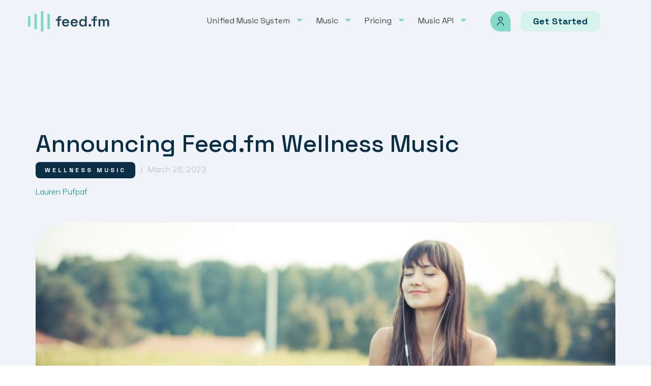

--- FILE ---
content_type: text/html; charset=UTF-8
request_url: https://blog.feed.fm/announcing-feed.fm-wellness-music
body_size: 11013
content:
<!doctype html><html lang="en-us"><head>
        <meta charset="utf-8">
        <title>Announcing Feed.fm Wellness Music | Feed.fm</title>
        <link rel="shortcut icon" href="https://blog.feed.fm/hubfs/RGB_feed.fm_icon_aqua.svg">
        <meta name="description" content="The connection between body, mind, and music lies at the heart of Feed.fm's mission, which is why we're excited to announce Feed.fm Wellness Music. ">
        <link rel="stylesheet" type="text/css" href="https://cdnjs.cloudflare.com/ajax/libs/css3-animate-it/1.0.3/css/animations.css">
        <link rel="stylesheet" href="https://cdnjs.cloudflare.com/ajax/libs/fancybox/3.5.2/jquery.fancybox.css">
        
        
        
        <meta name="viewport" content="width=device-width, initial-scale=1">

    <script src="/hs/hsstatic/jquery-libs/static-1.1/jquery/jquery-1.7.1.js"></script>
<script>hsjQuery = window['jQuery'];</script>
    <meta property="og:description" content="The connection between body, mind, and music lies at the heart of Feed.fm's mission, which is why we're excited to announce Feed.fm Wellness Music. ">
    <meta property="og:title" content="Announcing Feed.fm Wellness Music | Feed.fm">
    <meta name="twitter:description" content="The connection between body, mind, and music lies at the heart of Feed.fm's mission, which is why we're excited to announce Feed.fm Wellness Music. ">
    <meta name="twitter:title" content="Announcing Feed.fm Wellness Music | Feed.fm">

    

    
    <style>
a.cta_button{-moz-box-sizing:content-box !important;-webkit-box-sizing:content-box !important;box-sizing:content-box !important;vertical-align:middle}.hs-breadcrumb-menu{list-style-type:none;margin:0px 0px 0px 0px;padding:0px 0px 0px 0px}.hs-breadcrumb-menu-item{float:left;padding:10px 0px 10px 10px}.hs-breadcrumb-menu-divider:before{content:'›';padding-left:10px}.hs-featured-image-link{border:0}.hs-featured-image{float:right;margin:0 0 20px 20px;max-width:50%}@media (max-width: 568px){.hs-featured-image{float:none;margin:0;width:100%;max-width:100%}}.hs-screen-reader-text{clip:rect(1px, 1px, 1px, 1px);height:1px;overflow:hidden;position:absolute !important;width:1px}
</style>

<link rel="stylesheet" href="https://blog.feed.fm/hubfs/hub_generated/template_assets/1/90800688817/1768441841872/template_main.css">
<link rel="stylesheet" href="https://blog.feed.fm/hubfs/hub_generated/module_assets/1/97373978426/1744527478603/module_Blog_Post_Image.min.css">
<style>
  @font-face {
    font-family: "Mulish";
    font-weight: 400;
    font-style: normal;
    font-display: swap;
    src: url("/_hcms/googlefonts/Mulish/regular.woff2") format("woff2"), url("/_hcms/googlefonts/Mulish/regular.woff") format("woff");
  }
  @font-face {
    font-family: "Mulish";
    font-weight: 700;
    font-style: normal;
    font-display: swap;
    src: url("/_hcms/googlefonts/Mulish/700.woff2") format("woff2"), url("/_hcms/googlefonts/Mulish/700.woff") format("woff");
  }
  @font-face {
    font-family: "Space Grotesk";
    font-weight: 400;
    font-style: normal;
    font-display: swap;
    src: url("/_hcms/googlefonts/Space_Grotesk/regular.woff2") format("woff2"), url("/_hcms/googlefonts/Space_Grotesk/regular.woff") format("woff");
  }
  @font-face {
    font-family: "Space Grotesk";
    font-weight: 700;
    font-style: normal;
    font-display: swap;
    src: url("/_hcms/googlefonts/Space_Grotesk/700.woff2") format("woff2"), url("/_hcms/googlefonts/Space_Grotesk/700.woff") format("woff");
  }
  @font-face {
    font-family: "Space Grotesk";
    font-weight: 700;
    font-style: normal;
    font-display: swap;
    src: url("/_hcms/googlefonts/Space_Grotesk/700.woff2") format("woff2"), url("/_hcms/googlefonts/Space_Grotesk/700.woff") format("woff");
  }
</style>

    

    
<!--  Added by GoogleAnalytics integration -->
<script>
var _hsp = window._hsp = window._hsp || [];
_hsp.push(['addPrivacyConsentListener', function(consent) { if (consent.allowed || (consent.categories && consent.categories.analytics)) {
  (function(i,s,o,g,r,a,m){i['GoogleAnalyticsObject']=r;i[r]=i[r]||function(){
  (i[r].q=i[r].q||[]).push(arguments)},i[r].l=1*new Date();a=s.createElement(o),
  m=s.getElementsByTagName(o)[0];a.async=1;a.src=g;m.parentNode.insertBefore(a,m)
})(window,document,'script','//www.google-analytics.com/analytics.js','ga');
  ga('create','UA-65326522-1','auto');
  ga('send','pageview');
}}]);
</script>

<!-- /Added by GoogleAnalytics integration -->

<!--  Added by GoogleAnalytics4 integration -->
<script>
var _hsp = window._hsp = window._hsp || [];
window.dataLayer = window.dataLayer || [];
function gtag(){dataLayer.push(arguments);}

var useGoogleConsentModeV2 = true;
var waitForUpdateMillis = 1000;


if (!window._hsGoogleConsentRunOnce) {
  window._hsGoogleConsentRunOnce = true;

  gtag('consent', 'default', {
    'ad_storage': 'denied',
    'analytics_storage': 'denied',
    'ad_user_data': 'denied',
    'ad_personalization': 'denied',
    'wait_for_update': waitForUpdateMillis
  });

  if (useGoogleConsentModeV2) {
    _hsp.push(['useGoogleConsentModeV2'])
  } else {
    _hsp.push(['addPrivacyConsentListener', function(consent){
      var hasAnalyticsConsent = consent && (consent.allowed || (consent.categories && consent.categories.analytics));
      var hasAdsConsent = consent && (consent.allowed || (consent.categories && consent.categories.advertisement));

      gtag('consent', 'update', {
        'ad_storage': hasAdsConsent ? 'granted' : 'denied',
        'analytics_storage': hasAnalyticsConsent ? 'granted' : 'denied',
        'ad_user_data': hasAdsConsent ? 'granted' : 'denied',
        'ad_personalization': hasAdsConsent ? 'granted' : 'denied'
      });
    }]);
  }
}

gtag('js', new Date());
gtag('set', 'developer_id.dZTQ1Zm', true);
gtag('config', 'G-E1Q2XFTXL3');
</script>
<script async src="https://www.googletagmanager.com/gtag/js?id=G-E1Q2XFTXL3"></script>

<!-- /Added by GoogleAnalytics4 integration -->

<!--  Added by GoogleTagManager integration -->
<script>
var _hsp = window._hsp = window._hsp || [];
window.dataLayer = window.dataLayer || [];
function gtag(){dataLayer.push(arguments);}

var useGoogleConsentModeV2 = true;
var waitForUpdateMillis = 1000;



var hsLoadGtm = function loadGtm() {
    if(window._hsGtmLoadOnce) {
      return;
    }

    if (useGoogleConsentModeV2) {

      gtag('set','developer_id.dZTQ1Zm',true);

      gtag('consent', 'default', {
      'ad_storage': 'denied',
      'analytics_storage': 'denied',
      'ad_user_data': 'denied',
      'ad_personalization': 'denied',
      'wait_for_update': waitForUpdateMillis
      });

      _hsp.push(['useGoogleConsentModeV2'])
    }

    (function(w,d,s,l,i){w[l]=w[l]||[];w[l].push({'gtm.start':
    new Date().getTime(),event:'gtm.js'});var f=d.getElementsByTagName(s)[0],
    j=d.createElement(s),dl=l!='dataLayer'?'&l='+l:'';j.async=true;j.src=
    'https://www.googletagmanager.com/gtm.js?id='+i+dl;f.parentNode.insertBefore(j,f);
    })(window,document,'script','dataLayer','GTM-5STGRTK');

    window._hsGtmLoadOnce = true;
};

_hsp.push(['addPrivacyConsentListener', function(consent){
  if(consent.allowed || (consent.categories && consent.categories.analytics)){
    hsLoadGtm();
  }
}]);

</script>

<!-- /Added by GoogleTagManager integration -->


<!-- Crazy Egg -->
<script type="text/javascript" src="//script.crazyegg.com/pages/scripts/0113/6864.js" async></script>
<!--End Crazy Egg-->

<script type="text/javascript">
window.__lo_site_id = 327710;

	(function() {
		var wa = document.createElement('script'); wa.type = 'text/javascript'; wa.async = true;
		wa.src = 'https://d10lpsik1i8c69.cloudfront.net/w.js';
		var s = document.getElementsByTagName('script')[0]; s.parentNode.insertBefore(wa, s);
	  })();
	</script>

<script type="text/javascript" src="//cdn.rlets.com/capture_configs/d2e/db0/f61/31741c7a2c9c6467a20ef0a.js" async></script>
<meta property="og:image" content="https://blog.feed.fm/hubfs/announcing-feedfm-wellness-music_blog-header.png">
<meta property="og:image:width" content="966">
<meta property="og:image:height" content="524">
<meta property="og:image:alt" content="Woman in the fields listening to Feed.fm music">
<meta name="twitter:image" content="https://blog.feed.fm/hubfs/announcing-feedfm-wellness-music_blog-header.png">
<meta name="twitter:image:alt" content="Woman in the fields listening to Feed.fm music">

<meta property="og:url" content="https://blog.feed.fm/announcing-feed.fm-wellness-music">
<meta name="twitter:card" content="summary_large_image">

<link rel="canonical" href="https://blog.feed.fm/announcing-feed.fm-wellness-music">

<meta property="og:type" content="article">
<link rel="alternate" type="application/rss+xml" href="https://blog.feed.fm/rss.xml">
<meta name="twitter:domain" content="blog.feed.fm">
<meta name="twitter:site" content="@FeedMediaGroup">
<script src="//platform.linkedin.com/in.js" type="text/javascript">
    lang: en_US
</script>

<meta http-equiv="content-language" content="en-us">






    <meta name="generator" content="HubSpot"></head>
    <body>
<!--  Added by GoogleTagManager integration -->
<noscript><iframe src="https://www.googletagmanager.com/ns.html?id=GTM-5STGRTK" height="0" width="0" style="display:none;visibility:hidden"></iframe></noscript>

<!-- /Added by GoogleTagManager integration -->

        <div class="body-wrapper   hs-content-id-107423283224 hs-blog-post hs-blog-id-4334060356">
            
            <div data-global-resource-path="feedfm_2022/templates/partials/header.html"><header class="header">
  <div id="hs_cos_wrapper_module_16678142339483" class="hs_cos_wrapper hs_cos_wrapper_widget hs_cos_wrapper_type_module" style="" data-hs-cos-general-type="widget" data-hs-cos-type="module"><div class="header_area">
    <div class="container">

        <div class="logo">
            
            
            <a href="https://www.feed.fm">
                
                
                
                
                
                
                <img src="https://blog.feed.fm/hubfs/ff_theme_2022/Images/logo.svg" alt="logo" loading="lazy" width="201" height="51" style="max-width: 100%; height: auto;">
                
            </a>
        </div>

        <div class="header_right">

            <div class="menu">
                <span id="hs_cos_wrapper_module_16678142339483_" class="hs_cos_wrapper hs_cos_wrapper_widget hs_cos_wrapper_type_menu" style="" data-hs-cos-general-type="widget" data-hs-cos-type="menu"><div id="hs_menu_wrapper_module_16678142339483_" class="hs-menu-wrapper active-branch flyouts hs-menu-flow-horizontal" role="navigation" data-sitemap-name="default" data-menu-id="90800020278" aria-label="Navigation Menu">
 <ul role="menu">
  <li class="hs-menu-item hs-menu-depth-1 hs-item-has-children" role="none"><a href="https://www.feed.fm/unified-music-systems" aria-haspopup="true" aria-expanded="false" role="menuitem">Unified Music System</a>
   <ul role="menu" class="hs-menu-children-wrapper">
    <li class="hs-menu-item hs-menu-depth-2" role="none"><a href="https://www.feed.fm/music-streaming-api" role="menuitem">How it works</a></li>
    <li class="hs-menu-item hs-menu-depth-2" role="none"><a href="https://www.feed.fm/music-licensing" role="menuitem">Music licensing</a></li>
    <li class="hs-menu-item hs-menu-depth-2" role="none"><a href="https://www.feed.fm/music-streaming-api#integration" role="menuitem">Music API + CMS</a></li>
    <li class="hs-menu-item hs-menu-depth-2" role="none"><a href="https://www.feed.fm/data-driven-music-curation" role="menuitem">Music strategy + curation</a></li>
    <li class="hs-menu-item hs-menu-depth-2" role="none"><a href="https://www.feed.fm/cleartrack-music-licensing-services" role="menuitem">Music consulting</a></li>
   </ul></li>
  <li class="hs-menu-item hs-menu-depth-1 hs-item-has-children" role="none"><a href="https://www.feed.fm/music" aria-haspopup="true" aria-expanded="false" role="menuitem">Music</a>
   <ul role="menu" class="hs-menu-children-wrapper">
    <li class="hs-menu-item hs-menu-depth-2" role="none"><a href="https://www.feed.fm/music" role="menuitem"><strong>Pre-cleared catalogs:<strong></strong></strong></a></li>
    <li class="hs-menu-item hs-menu-depth-2" role="none"><a href="https://www.feed.fm/major-label-music" role="menuitem">Major label</a></li>
    <li class="hs-menu-item hs-menu-depth-2" role="none"><a href="https://www.feed.fm/indie-label-music" role="menuitem">Indie label</a></li>
    <li class="hs-menu-item hs-menu-depth-2" role="none"><a href="https://www.feed.fm/royalty-free-music" role="menuitem">Royalty free</a></li>
    <li class="hs-menu-item hs-menu-depth-2" role="none"><a href="javascript:;" role="menuitem"></a></li>
    <li class="hs-menu-item hs-menu-depth-2" role="none"><a href="javascript:;" role="menuitem"><strong>Products:<strong></strong></strong></a></li>
    <li class="hs-menu-item hs-menu-depth-2" role="none"><a href="https://www.feed.fm/radio" role="menuitem">Feed Radio</a></li>
    <li class="hs-menu-item hs-menu-depth-2" role="none"><a href="https://www.feed.fm/clips" role="menuitem">Feed Clips</a></li>
    <li class="hs-menu-item hs-menu-depth-2" role="none"><a href="https://www.feed.fm/originals" role="menuitem">Feed Originals</a></li>
   </ul></li>
  <li class="hs-menu-item hs-menu-depth-1 hs-item-has-children" role="none"><a href="https://www.feed.fm/pricing-page" aria-haspopup="true" aria-expanded="false" role="menuitem">Pricing</a>
   <ul role="menu" class="hs-menu-children-wrapper">
    <li class="hs-menu-item hs-menu-depth-2" role="none"><a href="https://www.feed.fm/pricing-page#form" role="menuitem">Get a quote</a></li>
   </ul></li>
  <li class="hs-menu-item hs-menu-depth-1 hs-item-has-children" role="none"><a href="https://www.feed.fm/music-api" aria-haspopup="true" aria-expanded="false" role="menuitem">Music API</a>
   <ul role="menu" class="hs-menu-children-wrapper">
    <li class="hs-menu-item hs-menu-depth-2" role="none"><a href="https://www.feed.fm/sdk-overview" role="menuitem">All SDK toolkits</a></li>
    <li class="hs-menu-item hs-menu-depth-2" role="none"><a href="https://www.feed.fm/feed.fm-ios-sdk" role="menuitem">iOS SDK</a></li>
    <li class="hs-menu-item hs-menu-depth-2" role="none"><a href="https://www.feed.fm/feed.fm-android-sdk" role="menuitem">Android SDK</a></li>
    <li class="hs-menu-item hs-menu-depth-2" role="none"><a href="https://www.feed.fm/feed.fm-javascript-sdk" role="menuitem">Javascript SDK</a></li>
   </ul></li>
 </ul>
</div></span>
            </div>

            <div class="header_btns">
                <a href="https://business.feed.fm/portal/login" class="userin"><img src="https://blog.feed.fm/hubfs/wcs-dev-updates/dark-blue-user.svg"></a>
                <div class="btn_style">
                    
                    
                    <a href="https://www.feed.fm/consultation">
                        Get Started
                    </a>
                </div>
            </div>

        </div>


    </div>
</div></div>
</header></div>
            

            

            <main id="main-content" class="body-container-wrapper">
                
<div class="body-container body-container--blog-post">
  
  
  
    
  
  <div id="hs_cos_wrapper_module_166736924636321" class="hs_cos_wrapper hs_cos_wrapper_widget hs_cos_wrapper_type_module" style="" data-hs-cos-general-type="widget" data-hs-cos-type="module"><div class="blog-inner white-text animatedParent animateOnce" style="background:#f0f3f7;">
    <div class="container">
        <div class="title text-center animated fadeInUpShort">
            
        </div>
    </div>
</div></div>
  
  <div class="blog-posting animatedParent animateOnce" data-sequence="500" data-id="1">
    <div class="container" data-id="2">

      <article class="blog-post">
        <div class="post-text">
          <div class="tag_time d-flex flex-wrap mb-10">

            

          </div>
          <h1><span id="hs_cos_wrapper_name" class="hs_cos_wrapper hs_cos_wrapper_meta_field hs_cos_wrapper_type_text" style="" data-hs-cos-general-type="meta_field" data-hs-cos-type="text">Announcing Feed.fm Wellness Music</span></h1>
          <div class="post__meta">
            <div class="top">
              <div class="tag">
                
                <a class="topic-link" href="https://blog.feed.fm/topic/wellness-music" rel="tag">Wellness Music</a>
                
              </div> | 
              <time datetime="2023-03-28 14:00:00" class="blog-post__timestamp">
                March 28, 2023
              </time>
            </div>
            <br>
            
            <a href="https://blog.feed.fm/author/lauren-pufpaf" rel="author">
              Lauren Pufpaf
            </a>
            
          </div>
          
          
          <div id="hs_cos_wrapper_module_16728610054973" class="hs_cos_wrapper hs_cos_wrapper_widget hs_cos_wrapper_type_module" style="" data-hs-cos-general-type="widget" data-hs-cos-type="module">
<div class="inner-img"><img src="https://blog.feed.fm/hubfs/announcing-feedfm-wellness-music_blog-header.png"></div>


<div id="popform_hero" class="common_popup_form">
  <span id="hs_cos_wrapper_module_16728610054973_" class="hs_cos_wrapper hs_cos_wrapper_widget hs_cos_wrapper_type_form" style="" data-hs-cos-general-type="widget" data-hs-cos-type="form"><h3 id="hs_cos_wrapper_form_645983698_title" class="hs_cos_wrapper form-title" data-hs-cos-general-type="widget_field" data-hs-cos-type="text"></h3>

<div id="hs_form_target_form_645983698"></div>









</span>
</div>
<link rel="stylesheet" type="text/css" href="https://cdnjs.cloudflare.com/ajax/libs/fancybox/3.1.20/jquery.fancybox.min.css">
<script src="https://cdnjs.cloudflare.com/ajax/libs/fancybox/3.5.7/jquery.fancybox.min.js"></script></div>
          <div class="d-flex flex-wrap">
            <div class="content">
            <span id="hs_cos_wrapper_post_body" class="hs_cos_wrapper hs_cos_wrapper_meta_field hs_cos_wrapper_type_rich_text" style="" data-hs-cos-general-type="meta_field" data-hs-cos-type="rich_text"><p>Music’s ability to impact mood positively, regulate stress, and soothe pain is widely known. We’ve all felt the power of the perfect song to get us through a tough workout, unwind at the end of the day, or fall asleep.&nbsp;<br><!--more--></p>
<p>While at times it may feel like magic, the ability of music to improve our lives is increasingly well-researched, and the amount of scientific energy focused on music continues to grow. Listening to music has a direct impact on physiology, and many studies have shown that listening to the right music when stressed can lower cortisol levels, heart rate, and blood pressure. &nbsp;<br><br>This connection between body, mind, and music lies at the heart of Feed.fm's mission, which is why we’re so excited to announce Feed.fm Wellness Music. Over the coming months, we will be launching a slate of original <a href="https://www.feed.fm/wellness-music" rel="noopener">wellness music</a> collections, technology partnerships, and research as part of our strategy to build the most comprehensive music platform for any business looking to improve people’s lives through content and experiences.</p>
<p>&nbsp;</p>
<h2 style="font-size: 24px;">A growing need</h2>
<p style="font-size: 18px;">Multiple studies have shown that <a href="https://www.ipsos.com/en/three-five-globally-say-their-healthcare-system-overstretched" rel="noopener" target="_blank">mental health</a> is a <a href="https://www.psychiatry.org/News-room/News-Releases/Americans-Anticipate-Higher-Stress-at-the-Start-of" rel="noopener" target="_blank">growing concern</a> for people worldwide. In fact, <a href="https://www.mckinsey.com/industries/consumer-packaged-goods/our-insights/still-feeling-good-the-us-wellness-market-continues-to-boom" rel="noopener" target="_blank">a McKinsey study</a> found that 50 percent of US consumers now report wellness as a top priority in their day-to-day lives, and 37 percent of surveyed consumers expressed a desire for additional products and services in both the sleep and mindfulness segments.<br><br>Apps for relaxation and sleep, digital health, telehealth, and overall well-being have limitless opportunities to enhance users' experiences and even improve their health through the use of carefully curated song selections.&nbsp;<br><br>We want to provide the soundtrack for a healthier, happier world.</p>
<p style="font-size: 18px;">&nbsp;</p>
<h2 style="font-size: 24px;">Doing our homework</h2>
<p style="font-size: 18px;">We've always believed deeply in the <a href="https://www.feed.fm/music-for-wellness" rel="noopener">power of music</a> and have been researching and programming music for positive health benefits for years. We're excited to announce that we're partnering with Dr. Daniel Bowling, an instructor at the Department of Psychiatry and Behavioral Sciences, Stanford School of Medicine, to dive into the science of "Music as Medicine."<br><br>Based on specific biological findings, Dr. Bowling and other research advisers will help fine-tune Feed.fm music recommendations in a way that overlays Feed.fm's curation expertise with evidence-based scientific insights. This allows us to precisely and authentically curate music meant to create different reactions and outcomes.<br><br>Check out “<a href="/webinar-science-of-music-as-medicine" rel="noopener" target="_blank">The Science of Music as Medicine</a>,” one of the first pieces of research we've done with Dr. Bowling, which is a webinar exploring the scientific breakthroughs in auditory neuroscience and biomusicology that are redefining how music can help with stress reduction, relaxation, and sleep facilitation.</p>
<p style="font-size: 18px;">&nbsp;</p>
<h2 style="font-size: 24px;">What’s coming up next</h2>
<p style="font-size: 18px;">We’re not just exploring the wellness music space, we’re also helping to build it. Here are some of the big steps we are taking to be able to provide the soundtrack for wellness apps, devices, and services:</p>
<ul style="line-height: 1.75;">
<li style="font-size: 18px; text-align: left; font-weight: normal;"><strong>Artist collaborations:</strong> Feed.fm is building an original catalog of research-driven music, produced by a group of world-class musicians. Initially, we will be working with our artist partners to create music collections concentrated on three main areas: sleep, focus, and relaxation. <a href="https://www.feed.fm/originals" rel="noopener" target="_blank">Learn more about Feed Originals here</a>.</li>
<li style="font-size: 18px; text-align: left; font-weight: normal;"><strong>Partnerships:</strong> We’re working with similarly-minded music tech companies to enhance our offerings and build breakthrough product experiences. More coming soon on this!</li>
<li style="font-size: 18px; text-align: left; font-weight: normal;"><strong>More research collaborations:</strong> We will be expanding our network of research partners to learn and experiment with the science behind how music affects our brain and body.</li>
</ul>
<p>At Feed Media Group, we are driven to enable everyone to experience the proven benefits of music. We’re incredibly excited to see the powerful new crop of apps and digital experiences focused on positive outcomes - and we’re proud to provide the soundtracks.&nbsp;</p>
<p><!--HubSpot Call-to-Action Code --><span class="hs-cta-wrapper" id="hs-cta-wrapper-524f45b6-6b51-4d71-a2a0-d86432b64f42"><span class="hs-cta-node hs-cta-524f45b6-6b51-4d71-a2a0-d86432b64f42" id="hs-cta-524f45b6-6b51-4d71-a2a0-d86432b64f42"><!--[if lte IE 8]><div id="hs-cta-ie-element"></div><![endif]--><a href="https://cta-redirect.hubspot.com/cta/redirect/2513683/524f45b6-6b51-4d71-a2a0-d86432b64f42"><img class="hs-cta-img" id="hs-cta-img-524f45b6-6b51-4d71-a2a0-d86432b64f42" style="border-width:0px;" src="https://no-cache.hubspot.com/cta/default/2513683/524f45b6-6b51-4d71-a2a0-d86432b64f42.png" alt="Learn More"></a></span><script charset="utf-8" src="/hs/cta/cta/current.js"></script><script type="text/javascript"> hbspt.cta._relativeUrls=true;hbspt.cta.load(2513683, '524f45b6-6b51-4d71-a2a0-d86432b64f42', {"useNewLoader":"true","region":"na1"}); </script></span><!-- end HubSpot Call-to-Action Code --></p>
<p style="font-size: 18px;">&nbsp;</p>
<p style="font-size: 18px;">&nbsp;</p>
<p style="font-size: 18px; text-align: center; font-weight: bold;">&nbsp;</p>
<p>&nbsp;</p>
<p>&nbsp;</p>
<p>&nbsp;</p>
<p style="font-size: 16px;">&nbsp;</p></span>
          </div>
          <div class="social">
            <ul class="share-buttons">
              <li><a href="https://twitter.com/share?source=https://blog.feed.fm/announcing-feed.fm-wellness-music&amp;text=Announcing%20Feed.fm%20Wellness%20Music%20|%20Feed.fm%20-%20https://blog.feed.fm/announcing-feed.fm-wellness-music" target="_blank" title="Tweet" onclick="return !window.open(this.href, 'Twitter', 'width=600,height=500')"><svg xmlns="http://www.w3.org/2000/svg" width="24" height="22" viewbox="0 0 24 22" fill="none"><path d="M13.7917 1.87988C13.3047 2.09571 12.7814 2.24155 12.2313 2.30746C12.7989 1.96784 13.2235 1.43332 13.426 0.80363C12.8927 1.12037 12.3091 1.34333 11.7005 1.4628C11.2912 1.0258 10.7491 0.736154 10.1583 0.638823C9.56758 0.541493 8.96121 0.641925 8.43337 0.924528C7.90554 1.20713 7.48577 1.65609 7.23924 2.20171C6.99271 2.74732 6.93322 3.35907 7.06999 3.94196C5.98947 3.88771 4.93244 3.60687 3.96748 3.11766C3.00253 2.62845 2.15123 1.94181 1.46882 1.1023C1.23549 1.5048 1.10132 1.97146 1.10132 2.46846C1.10106 2.91588 1.21124 3.35644 1.42208 3.75106C1.63293 4.14568 1.93791 4.48215 2.30999 4.73063C1.87848 4.7169 1.4565 4.6003 1.07915 4.39055V4.42555C1.07911 5.05306 1.29617 5.66127 1.69351 6.14696C2.09085 6.63266 2.64399 6.96592 3.25907 7.09021C2.85878 7.19855 2.4391 7.21451 2.03174 7.13688C2.20528 7.67682 2.54332 8.14898 2.99853 8.48725C3.45375 8.82553 4.00335 9.01299 4.5704 9.02338C3.60781 9.77904 2.419 10.1889 1.19524 10.1871C0.978459 10.1872 0.761864 10.1745 0.54657 10.1492C1.78876 10.9479 3.23477 11.3718 4.71157 11.3701C9.71074 11.3701 12.4437 7.22963 12.4437 3.63863C12.4437 3.52196 12.4407 3.40413 12.4355 3.28746C12.9671 2.90303 13.4259 2.42699 13.7906 1.88163L13.7917 1.87988Z" fill="#7CD8C6" /></svg></a></li>
              <li><a href="https://www.facebook.com/sharer/sharer.php?u=https://blog.feed.fm/announcing-feed.fm-wellness-music&amp;title=Announcing%20Feed.fm%20Wellness%20Music%20|%20Feed.fm&amp;picture=https://info.feed.fm/hubfs/announcing-feedfm-wellness-music_blog-header.png&amp;description=The%20connection%20between%20body,%20mind,%20and%20music%20lies%20at%20the%20heart%20of%20Feed.fm's%20mission,%20which%20is%20why%20we're%20excited%20to%20announce%20Feed.fm%20Wellness%20Music." title="Share on Facebook" target="_blank" onclick="return !window.open(this.href, 'Facebook', 'width=600,height=500')"><svg xmlns="http://www.w3.org/2000/svg" width="24" height="24" viewbox="0 0 24 24" fill="none"><path fill-rule="evenodd" clip-rule="evenodd" d="M-6.10352e-05 7.03908C-6.10352e-05 10.5192 2.52752 13.4132 5.83327 14V8.94425H4.08327V7H5.83327V5.44425C5.83327 3.69425 6.96086 2.72242 8.55569 2.72242C9.06085 2.72242 9.60569 2.8 10.1109 2.87758V4.66667H9.21661C8.36086 4.66667 8.1666 5.09425 8.1666 5.63908V7H10.0333L9.72235 8.94425H8.1666V14C11.4724 13.4132 13.9999 10.5198 13.9999 7.03908C13.9999 3.1675 10.8499 0 6.99994 0C3.14994 0 -6.10352e-05 3.1675 -6.10352e-05 7.03908Z" fill="#7CD8C6" /></svg></a></li>
              <li><a href="http://www.linkedin.com/shareArticle?mini=true&amp;url=https://blog.feed.fm/announcing-feed.fm-wellness-music&amp;title=Announcing%20Feed.fm%20Wellness%20Music%20|%20Feed.fm&amp;summary=The%20connection%20between%20body,%20mind,%20and%20music%20lies%20at%20the%20heart%20of%20Feed.fm's%20mission,%20which%20is%20why%20we're%20excited%20to%20announce%20Feed.fm%20Wellness%20Music." target="_blank" title="Share on LinkedIn" onclick="return !window.open(this.href, 'LinkedIn', 'width=600,height=500')"><svg xmlns="http://www.w3.org/2000/svg" width="22" height="22" viewbox="0 0 22 22" fill="none"><path d="M-6.10352e-05 0.8595C-6.10352e-05 0.38475 0.394439 0 0.881189 0H11.1187C11.6054 0 11.9999 0.38475 11.9999 0.8595V11.1405C11.9999 11.6152 11.6054 12 11.1187 12H0.881189C0.394439 12 -6.10352e-05 11.6152 -6.10352e-05 11.1405V0.8595ZM3.70719 10.0455V4.62675H1.90644V10.0455H3.70719ZM2.80719 3.8865C3.43494 3.8865 3.82569 3.471 3.82569 2.9505C3.81444 2.41875 3.43569 2.0145 2.81919 2.0145C2.20269 2.0145 1.79994 2.4195 1.79994 2.9505C1.79994 3.471 2.19069 3.8865 2.79519 3.8865H2.80719ZM6.48819 10.0455V7.01925C6.48819 6.85725 6.50019 6.69525 6.54819 6.57975C6.67794 6.2565 6.97419 5.92125 7.47219 5.92125C8.12394 5.92125 8.38419 6.41775 8.38419 7.14675V10.0455H10.1849V6.9375C10.1849 5.2725 9.29694 4.4985 8.11194 4.4985C7.15644 4.4985 6.72819 5.0235 6.48819 5.39325V5.412H6.47619C6.48017 5.40574 6.48417 5.39949 6.48819 5.39325V4.62675H4.68819C4.71069 5.13525 4.68819 10.0455 4.68819 10.0455H6.48819Z" fill="#7CD8C6" /></svg></a></li>
            </ul>
            <div class="btn_styleredblog" style="padding-top:20px;">
              <a data-fancybox href="#popform_hero">Subscribe</a>
            </div>
          </div>
          </div>
          
        </div>
      </article>
    </div>
  </div>

  

  

  

  
  <div id="hs_cos_wrapper_module_167328140192334" class="hs_cos_wrapper hs_cos_wrapper_widget hs_cos_wrapper_type_module" style="" data-hs-cos-general-type="widget" data-hs-cos-type="module">
<section class="blog-related md:pt-130 md:pb-60 pt-60 pb-20 animatedParent animateOnce" data-sequence="500" data-id="1">
  <div class="container" data-id="2">
    <div class="title md-20 text-center" style="text-align:center;">
      <h3>Continue Reading</h3>
    </div>
    <div class="listing-main d-flex flex-wrap">
      
      
      
      
      <article class="box">
        <div class="inner">
          
          <a class="image" href="https://blog.feed.fm/guides/music-for-wellness" style="background: url('https://blog.feed.fm/hubfs/Music%20for%20Wellness.png') no-repeat center center / cover">
            
          </a>

          
          <div class="text">
            
            <div class="tag_time d-flex flex-wrap mb-10">
              <div class="tag">
                
                <a class="topic-link" href="https://blog.feed.fm/topic/wellness-music">Wellness Music</a>
                
              </div>
              <div class="time">
                
                
                
                
                
                
              </div>
            </div>
            <h4><a href="https://blog.feed.fm/guides/music-for-wellness">White Paper - Music for Wellness</a></h4>
            <div class="con">
              In this white paper you’ll learn about the scientific breakthroughs in the
            </div>
          </div>
        </div>
      </article>
      
      <article class="box">
        <div class="inner">
          
          <a class="image" href="https://blog.feed.fm/feed.fm-wellness-soundtracks-science-backed-music-for-apps" style="background: url('https://blog.feed.fm/hubfs/Woman%20listening%20to%20functional%20music%20with%20headphones%20in%20chair%20at%20home.png') no-repeat center center / cover">
            
          </a>

          
          <div class="text">
            
            <div class="tag_time d-flex flex-wrap mb-10">
              <div class="tag">
                
                <a class="topic-link" href="https://blog.feed.fm/topic/wellness-music">Wellness Music</a>
                
              </div>
              <div class="time">
                
                
                
                
                
                <img src="https://4976746.fs1.hubspotusercontent-na1.net/hubfs/4976746/drive_2022/image/design_clock.svg"> 2 min
                
              </div>
            </div>
            <h4><a href="https://blog.feed.fm/feed.fm-wellness-soundtracks-science-backed-music-for-apps">Feed.fm Wellness Soundtracks: Science-Backed Music for Apps</a></h4>
            <div class="con">
              Music isn’t just background noise—it has proven power to enhance wellness.
            </div>
          </div>
        </div>
      </article>
      
      <article class="box">
        <div class="inner">
          
          <a class="image" href="https://blog.feed.fm/the-power-of-music-and-emotions-creating-optimal-app-experiences" style="background: url('https://blog.feed.fm/hubfs/Woman%20listening%20to%20empowering%20music%20on%20headphones%20experiencing%20wellbeing.png') no-repeat center center / cover">
            
          </a>

          
          <div class="text">
            
            <div class="tag_time d-flex flex-wrap mb-10">
              <div class="tag">
                
                <a class="topic-link" href="https://blog.feed.fm/topic/wellness-music">Wellness Music</a>
                
              </div>
              <div class="time">
                
                
                
                
                
                <img src="https://4976746.fs1.hubspotusercontent-na1.net/hubfs/4976746/drive_2022/image/design_clock.svg"> 2 min
                
              </div>
            </div>
            <h4><a href="https://blog.feed.fm/the-power-of-music-and-emotions-creating-optimal-app-experiences">The power of music and emotions: Creating optimal app experiences</a></h4>
            <div class="con">
              Have you ever turned to a favorite track to cheer you up, or get you amped up?
            </div>
          </div>
        </div>
      </article>
      
    </div>
  </div>
</section>
</div>

  
</div>

            </main>

            
            <div data-global-resource-path="feedfm_2022/templates/partials/footer.html"><footer class="footer" style="width:100%;">
   <div id="hs_cos_wrapper_module_16680577576732" class="hs_cos_wrapper hs_cos_wrapper_widget hs_cos_wrapper_type_module" style="" data-hs-cos-general-type="widget" data-hs-cos-type="module"><div class="footer_area inlinetop">
    <div class="container">

        <div class="footer_cover">

            <div class="footer_box">

                <div class="footer_logo">
                    
                    
                    <a href="https://www.feed.fm">
                        
                        
                        
                        
                        
                        
                        <img src="https://blog.feed.fm/hubfs/FeedFMLogoWhiteColor.svg" alt="FeedFMLogoWhiteColor" loading="lazy" width="300" height="77" style="max-width: 100%; height: auto;">
                        
                    </a>
                </div>
              <br>
                <div class="footer_follow">
                    <ul>
<li><a href="https://www.facebook.com/Feedfm" target="_blank" rel="noopener">&nbsp;<i class="fa fa-facebook" aria-hidden="true"></i></a></li>
<li><a href="https://twitter.com/FeedMediaGroup" target="_blank" rel="noopener">&nbsp;<i class="fa fa-twitter" aria-hidden="true"></i></a></li>
<li><a href="https://www.linkedin.com/company/feed-fm" target="_blank" rel="noopener">&nbsp;<i class="fa fa-linkedin" aria-hidden="true"></i></a></li>
<li><a href="https://www.youtube.com/@feedmediagroup" target="_blank" rel="noopener">&nbsp;<i class="fa fa-youtube-play" aria-hidden="true"></i></a></li>
</ul>
                </div>

                <div class="header_btns">
                    <a href="https://business.feed.fm/portal/login" class="userin"><img src="https://blog.feed.fm/hubfs/wcs-dev-updates/dark-blue-user.svg"></a>
                    <div class="btn_stylelight">
                        
                        
                        <a href="https://www.feed.fm/consultation">
                            Let’s Talk
                        </a>
                    </div>
                </div>



            </div>

            <div class="footer_box">
              <h4> <a href="https://www.feed.fm/music-streaming-api" style="color:#85d9ca;">How it Works</a></h4>
                <div class="footer_menu">
                    <span id="hs_cos_wrapper_module_16680577576732_" class="hs_cos_wrapper hs_cos_wrapper_widget hs_cos_wrapper_type_simple_menu" style="" data-hs-cos-general-type="widget" data-hs-cos-type="simple_menu"><div id="hs_menu_wrapper_module_16680577576732_" class="hs-menu-wrapper active-branch flyouts hs-menu-flow-horizontal" role="navigation" data-sitemap-name="" data-menu-id="" aria-label="Navigation Menu">
 <ul role="menu">
  <li class="hs-menu-item hs-menu-depth-1" role="none"><a href="https://www.feed.fm/unified-music-systems" role="menuitem" target="_self">Unified Music System</a></li>
  <li class="hs-menu-item hs-menu-depth-1" role="none"><a href="https://www.feed.fm/data-driven-music-curation" role="menuitem" target="_self">Music strategy</a></li>
  <li class="hs-menu-item hs-menu-depth-1" role="none"><a href="https://www.feed.fm/music" role="menuitem" target="_self">Pre-cleared music catalogs</a></li>
  <li class="hs-menu-item hs-menu-depth-1" role="none"><a href="https://www.feed.fm/music-api" role="menuitem" target="_self">Music API</a></li>
  <li class="hs-menu-item hs-menu-depth-1" role="none"><a href="https://www.feed.fm/customer-stories" role="menuitem" target="_self">Customer Stories</a></li>
 </ul>
</div></span>
                </div>
            </div>

            <div class="footer_box">
              <h4>  <a href="https://www.feed.fm/music" style="color:#85d9ca;"> Music </a></h4>
                <div class="footer_menu">
                    <span id="hs_cos_wrapper_module_16680577576732_" class="hs_cos_wrapper hs_cos_wrapper_widget hs_cos_wrapper_type_simple_menu" style="" data-hs-cos-general-type="widget" data-hs-cos-type="simple_menu"><div id="hs_menu_wrapper_module_16680577576732_" class="hs-menu-wrapper active-branch flyouts hs-menu-flow-horizontal" role="navigation" data-sitemap-name="" data-menu-id="" aria-label="Navigation Menu">
 <ul role="menu">
  <li class="hs-menu-item hs-menu-depth-1" role="none"><a href="https://www.feed.fm/major-label-music" role="menuitem" target="_self">Major Label</a></li>
  <li class="hs-menu-item hs-menu-depth-1" role="none"><a href="https://www.feed.fm/indie-label-music" role="menuitem" target="_self">Indie</a></li>
  <li class="hs-menu-item hs-menu-depth-1" role="none"><a href="https://www.feed.fm/royalty-free-music" role="menuitem" target="_self">Royalty free</a></li>
  <li class="hs-menu-item hs-menu-depth-1" role="none"><a href="https://www.feed.fm/originals" role="menuitem" target="_self">Feed Originals</a></li>
  <li class="hs-menu-item hs-menu-depth-1" role="none"><a href="https://www.feed.fm/radio" role="menuitem" target="_self">Feed Radio</a></li>
  <li class="hs-menu-item hs-menu-depth-1" role="none"><a href="https://www.feed.fm/clips" role="menuitem" target="_self">Feed Clips</a></li>
 </ul>
</div></span>
                </div>
            </div>

            <div class="footer_box">
              <h4> <a href="https://blog.feed.fm/" style="color:#85d9ca;">Resources</a></h4>
                <div class="footer_menu">
                    <span id="hs_cos_wrapper_module_16680577576732_" class="hs_cos_wrapper hs_cos_wrapper_widget hs_cos_wrapper_type_simple_menu" style="" data-hs-cos-general-type="widget" data-hs-cos-type="simple_menu"><div id="hs_menu_wrapper_module_16680577576732_" class="hs-menu-wrapper active-branch flyouts hs-menu-flow-horizontal" role="navigation" data-sitemap-name="" data-menu-id="" aria-label="Navigation Menu">
 <ul role="menu">
  <li class="hs-menu-item hs-menu-depth-1" role="none"><a href="https://blog.feed.fm/" role="menuitem" target="_self">Blog</a></li>
  <li class="hs-menu-item hs-menu-depth-1" role="none"><a href="https://blog.feed.fm/news" role="menuitem" target="_self">News</a></li>
  <li class="hs-menu-item hs-menu-depth-1" role="none"><a href="https://blog.feed.fm/topic/guides" role="menuitem" target="_self">Guides</a></li>
  <li class="hs-menu-item hs-menu-depth-1" role="none"><a href="https://www.feed.fm/music-licensing-101" role="menuitem" target="_self">Music licensing</a></li>
  <li class="hs-menu-item hs-menu-depth-1" role="none"><a href="https://www.feed.fm/cleartrack-music-licensing-services" role="menuitem" target="_self">Music consulting</a></li>
  <li class="hs-menu-item hs-menu-depth-1" role="none"><a href="https://www.feed.fm/newsletter-sign-up" role="menuitem" target="_self">Join the mailing list</a></li>
 </ul>
</div></span>
                </div>
            </div>
          
            <div class="footer_box">
              <h4><a href="https://www.feed.fm/feedmediagroup" target="_blank" style="color:#85d9ca;">Company</a></h4>
              <div class="footer_menu">
                <span id="hs_cos_wrapper_module_16680577576732_" class="hs_cos_wrapper hs_cos_wrapper_widget hs_cos_wrapper_type_simple_menu" style="" data-hs-cos-general-type="widget" data-hs-cos-type="simple_menu"><div id="hs_menu_wrapper_module_16680577576732_" class="hs-menu-wrapper active-branch flyouts hs-menu-flow-horizontal" role="navigation" data-sitemap-name="" data-menu-id="" aria-label="Navigation Menu">
 <ul role="menu">
  <li class="hs-menu-item hs-menu-depth-1" role="none"><a href="https://www.feed.fm/feedmediagroup" role="menuitem" target="_blank" rel="noopener">About</a></li>
  <li class="hs-menu-item hs-menu-depth-1" role="none"><a href="https://www.feed.fm/feedmediagroup#careers" role="menuitem" target="_self">Careers</a></li>
  <li class="hs-menu-item hs-menu-depth-1" role="none"><a href="https://www.feed.fm/terms-and-conditions" role="menuitem" target="_blank" rel="noopener">Terms &amp; conditions</a></li>
  <li class="hs-menu-item hs-menu-depth-1" role="none"><a href="https://www.feed.fm/privacy-policy" role="menuitem" target="_blank" rel="noopener">Privacy</a></li>
 </ul>
</div></span>
              </div>
            </div>

        </div>
 
        <div class="copyright">
            <div class="flink" style="font-size: 16px;">© 2026 <a href="https://www.feed.fm/feedmediagroup" rel="noopener" target="_blank">Feed Media Group</a></div>
        </div>

    </div>
</div></div>
</footer></div>
            
        </div>

        <script defer src="https://cdnjs.cloudflare.com/ajax/libs/css3-animate-it/1.0.3/js/css3-animate-it.js"></script>
        <script defer src="https://cdnjs.cloudflare.com/ajax/libs/slick-carousel/1.9.0/slick.min.js"></script>
        <script defer src="https://cdnjs.cloudflare.com/ajax/libs/fancybox/3.5.2/jquery.fancybox.js"></script>
        <script src="https://npmcdn.com/isotope-layout@3/dist/isotope.pkgd.js"></script>
        <script src="https://cdnjs.cloudflare.com/ajax/libs/jquery.isotope/3.0.5/isotope.pkgd.min.js"></script>
        <script src="https://cdnjs.cloudflare.com/ajax/libs/jqueryui/1.11.2/jquery-ui.min.js"></script>  
        
        
        
<!-- HubSpot performance collection script -->
<script defer src="/hs/hsstatic/content-cwv-embed/static-1.1293/embed.js"></script>
<script src="https://blog.feed.fm/hubfs/hub_generated/template_assets/1/90791708472/1768441843279/template_main.min.js"></script>
<script>
var hsVars = hsVars || {}; hsVars['language'] = 'en-us';
</script>

<script src="/hs/hsstatic/cos-i18n/static-1.53/bundles/project.js"></script>
<script src="https://blog.feed.fm/hubfs/hub_generated/module_assets/1/90795845694/1744527461644/module_header.min.js"></script>
<script src="/hs/hsstatic/keyboard-accessible-menu-flyouts/static-1.17/bundles/project.js"></script>

    <!--[if lte IE 8]>
    <script charset="utf-8" src="https://js.hsforms.net/forms/v2-legacy.js"></script>
    <![endif]-->

<script data-hs-allowed="true" src="/_hcms/forms/v2.js"></script>

    <script data-hs-allowed="true">
        var options = {
            portalId: '2513683',
            formId: 'dd9067f4-8222-4aef-b6f9-1bf6f7667f99',
            formInstanceId: '2330',
            
            pageId: '107423283224',
            
            region: 'na1',
            
            
            
            
            pageName: "Announcing Feed.fm Wellness Music | Feed.fm",
            
            
            
            inlineMessage: "Thanks for subscribing!",
            
            
            rawInlineMessage: "Thanks for subscribing!",
            
            
            hsFormKey: "c55cb50e4c413cfff392e5b1630f9a24",
            
            
            css: '',
            target: '#hs_form_target_form_645983698',
            
            
            
            
            
            
            
            contentType: "blog-post",
            
            
            
            formsBaseUrl: '/_hcms/forms/',
            
            
            
            formData: {
                cssClass: 'hs-form stacked hs-custom-form'
            }
        };

        options.getExtraMetaDataBeforeSubmit = function() {
            var metadata = {};
            

            if (hbspt.targetedContentMetadata) {
                var count = hbspt.targetedContentMetadata.length;
                var targetedContentData = [];
                for (var i = 0; i < count; i++) {
                    var tc = hbspt.targetedContentMetadata[i];
                     if ( tc.length !== 3) {
                        continue;
                     }
                     targetedContentData.push({
                        definitionId: tc[0],
                        criterionId: tc[1],
                        smartTypeId: tc[2]
                     });
                }
                metadata["targetedContentMetadata"] = JSON.stringify(targetedContentData);
            }

            return metadata;
        };

        hbspt.forms.create(options);
    </script>


<!-- Start of HubSpot Analytics Code -->
<script type="text/javascript">
var _hsq = _hsq || [];
_hsq.push(["setContentType", "blog-post"]);
_hsq.push(["setCanonicalUrl", "https:\/\/blog.feed.fm\/announcing-feed.fm-wellness-music"]);
_hsq.push(["setPageId", "107423283224"]);
_hsq.push(["setContentMetadata", {
    "contentPageId": 107423283224,
    "legacyPageId": "107423283224",
    "contentFolderId": null,
    "contentGroupId": 4334060356,
    "abTestId": null,
    "languageVariantId": 107423283224,
    "languageCode": "en-us",
    
    
}]);
</script>

<script type="text/javascript" id="hs-script-loader" async defer src="/hs/scriptloader/2513683.js"></script>
<!-- End of HubSpot Analytics Code -->


<script type="text/javascript">
var hsVars = {
    render_id: "7b42974d-5db4-479c-8f3e-434e630dba37",
    ticks: 1768442048376,
    page_id: 107423283224,
    
    content_group_id: 4334060356,
    portal_id: 2513683,
    app_hs_base_url: "https://app.hubspot.com",
    cp_hs_base_url: "https://cp.hubspot.com",
    language: "en-us",
    analytics_page_type: "blog-post",
    scp_content_type: "",
    
    analytics_page_id: "107423283224",
    category_id: 3,
    folder_id: 0,
    is_hubspot_user: false
}
</script>


<script defer src="/hs/hsstatic/HubspotToolsMenu/static-1.432/js/index.js"></script>



<div id="fb-root"></div>
  <script>(function(d, s, id) {
  var js, fjs = d.getElementsByTagName(s)[0];
  if (d.getElementById(id)) return;
  js = d.createElement(s); js.id = id;
  js.src = "//connect.facebook.net/en_US/sdk.js#xfbml=1&version=v3.0";
  fjs.parentNode.insertBefore(js, fjs);
 }(document, 'script', 'facebook-jssdk'));</script> <script>!function(d,s,id){var js,fjs=d.getElementsByTagName(s)[0];if(!d.getElementById(id)){js=d.createElement(s);js.id=id;js.src="https://platform.twitter.com/widgets.js";fjs.parentNode.insertBefore(js,fjs);}}(document,"script","twitter-wjs");</script>
 


    
</body></html>

--- FILE ---
content_type: text/css
request_url: https://blog.feed.fm/hubfs/hub_generated/template_assets/1/90800688817/1768441841872/template_main.css
body_size: 27042
content:
@import url('https://stackpath.bootstrapcdn.com/font-awesome/4.7.0/css/font-awesome.min.css');
@import url('https://fonts.googleapis.com/css2?family=Rubik:ital,wght@0,300;0,400;0,500;0,600;0,700;0,800;0,900;1,300;1,400;1,500;1,600;1,700;1,800;1,900&family=Space+Grotesk:wght@300;400;500;600;700&display=swap');


 


























































@import url('https://fonts.googleapis.com/css2?family=Mulish:ital,wght@0,200;0,300;0,400;0,500;0,600;0,700;0,800;0,900;0,1000;1,200;1,300;1,400;1,500;1,600;1,700;1,800;1,900;1,1000&display=swap');
/* font-family: 'Rubik', sans-serif;
font-family: 'Space Grotesk', sans-serif; */

*, *:before , *:after { -webkit-box-sizing:border-box; -moz-box-sizing:border-box; box-sizing:border-box }
* {box-sizing:border-box; -moz-box-sizing:border-box; -webkit-box-sizing:border-box; -ms-box-sizing:border-box;}
a.cta_button {box-sizing:border-box !important; -moz-box-sizing:border-box !important; -webkit-box-sizing:border-box !important; -ms-box-sizing:border-box !important;}

body { font-family: Mulish, sans-serif; font-style: normal; font-weight: normal; text-decoration: none; color: #444444;  /*font-size: 18px;*/font-size: 16px; line-height:24px; padding:0; margin:0; overflow-x:hidden; }
 
h1,h2,h3,h4,h5,h6 { font-family: 'Space Grotesk', sans-serif; font-style: normal; font-weight: 700; text-decoration: none; margin:0; padding:0; }
h1 { font-family: 'Space Grotesk', sans-serif; font-style: normal; font-weight: 700; text-decoration: none; color: #092e46;  font-size: 50px; line-height:1.1; letter-spacing: 0px; text-transform: none;}
h2 { font-family: 'Space Grotesk', sans-serif; font-style: normal; font-weight: 700; text-decoration: none; color: #092e46;  font-size: 42px; line-height:1.2; letter-spacing: 0px; text-transform: none;}
h3 { font-family: 'Space Grotesk', sans-serif; font-style: normal; font-weight: 700; text-decoration: none; color: #092e46;  font-size: 36px; line-height:1.1; letter-spacing: 0px; text-transform: none;}
h4 { font-family: 'Space Grotesk', sans-serif; font-style: normal; font-weight: 700; text-decoration: none; color: #092e46;  font-size: 30px; line-height:1.1; letter-spacing: 0px; text-transform: none;}
h5 { font-family: 'Space Grotesk', sans-serif; font-style: normal; font-weight: 700; text-decoration: none; color: #1E435A;  font-size: 26px; line-height:1.1; letter-spacing: 0px; text-transform: none;}
h6 { font-family: 'Space Grotesk', sans-serif; font-style: normal; font-weight: 700; text-decoration: none; color: #1E435A;  font-size: 18px; line-height:1.1; letter-spacing: 0px; text-transform: none;} 

img { height:auto; max-width:100%; }
p { padding:10px 0; margin:0; }
a { text-decoration:none; outline:none; color:#007680; -webkit-transition: all 400ms ease;
-moz-transition: all 400ms ease;
-o-transition: all 400ms ease;
-ms-transition: all 400ms ease;
transition: all 400ms ease;; }
a:hover { color:#85d9ca; } 


form label { color:#092e46; }
input , textarea, select , input[type="text"], input[type="password"], input[type="datetime"], input[type="datetime-local"], input[type="date"], input[type="month"], input[type="time"], input[type="week"], input[type="number"], input[type="email"], input[type="url"], input[type="search"], input[type="tel"], input[type="color"] { font-family: Mulish, sans-serif; font-style: normal; font-weight: normal; text-decoration: none; outline:none !important; margin:5px 0; border-width:0px; border-style: solid; border-color:#dfe1e5;  background:#f0f3f7; height:46px; padding:10px 15px; font-size:16px; line-height:24px; width:100%; display:inline-block; -webkit-transition: all 400ms ease;
-moz-transition: all 400ms ease;
-o-transition: all 400ms ease;
-ms-transition: all 400ms ease;
transition: all 400ms ease;; }
input[type=submit] , form button,.hs-button { width:auto; float:none; display:inline-block; font-size:24px; line-height:30px; cursor:pointer; height:auto; padding:14px 25px; min-width:150px; border:none; outline:none; color:#092e46; background-color:#85d9ca; border-radius:11.139px; -webkit-transition: all 400ms ease;
-moz-transition: all 400ms ease;
-o-transition: all 400ms ease;
-ms-transition: all 400ms ease;
transition: all 400ms ease;; }
input[type=submit]:hover , form button:hover,.hs-button:hover { color:#85d9ca; background-color:#092e46; }

ul.hs-error-msgs { padding: 0; margin: 0; list-style: none; width: 100%; text-align: left; font-size: 16px; }
ul.hs-error-msgs label { color:#f00; }

input::-webkit-input-placeholder,select::-webkit-input-placeholder,textarea::-webkit-input-placeholder { color:#092e46; font-family: Mulish, sans-serif; font-style: normal; font-weight: normal; text-decoration: none; opacity:1; font-size:19px; line-height:26px;}
input::-moz-placeholder,select::-moz-placeholder,textarea::-moz-placeholder { color:#092e46; font-family: Mulish, sans-serif; font-style: normal; font-weight: normal; text-decoration: none; opacity:1; font-size:19px; line-height:26px;}
input:-ms-input-placeholder,select:-ms-input-placeholder,textarea:-ms-input-placeholder { color:#092e46; font-family: Mulish, sans-serif; font-style: normal; font-weight: normal; text-decoration: none; opacity:1; font-size:19px; line-height:26px;}
input:-moz-placeholder,select:-moz-placeholder,textarea:-moz-placeholder { color:#092e46; font-family: Mulish, sans-serif; font-style: normal; font-weight: normal; text-decoration: none; opacity:1; font-size:19px; line-height:26px; }

/*-slick-*/
.brandlogo_area .slick-slider { position: relative; display: block; box-sizing: border-box; -webkit-user-select: none; -moz-user-select: none; -ms-user-select: none; user-select: none; -webkit-touch-callout: none; -khtml-user-select: none; -ms-touch-action: pan-y; touch-action: pan-y; -webkit-tap-highlight-color: transparent; }
.brandlogo_area .slick-list { position: relative; display: block; overflow: hidden; margin: 0; padding: 0; }
.brandlogo_area .slick-list:focus { outline: none; }
.brandlogo_area .slick-list.dragging { cursor: pointer; cursor: hand; }
.brandlogo_area .slick-slider .slick-track, .slick-slider .slick-list { -webkit-transform: translate3d(0, 0, 0); -moz-transform: translate3d(0, 0, 0); -ms-transform: translate3d(0, 0, 0); -o-transform: translate3d(0, 0, 0); transform: translate3d(0, 0, 0); }
.brandlogo_area .slick-track { position: relative; top: 0; left: 0; display: block; }
.brandlogo_area .slick-track:before, .slick-track:after { display: table; content: ''; }
.brandlogo_area .slick-track:after { clear: both; }
.brandlogo_area .slick-loading .slick-track { visibility: hidden; }
.brandlogo_area .slick-slide { display: none; float: left; height: 100%; min-height: 1px; }
.brandlogo_area .slick-slide.slick-loading img { display: none; }
.brandlogo_area .slick-slide.dragging img { pointer-events: none; }
.brandlogo_area .slick-initialized .slick-slide { display: block; outline: none; }
.brandlogo_area .slick-loading .slick-slide { visibility: hidden; }
.brandlogo_area .slick-vertical .slick-slide { display: block; height: auto; border: 1px solid transparent; }
.brandlogo_area .slick-arrow.slick-hidden { display: none; }
.brandlogo_area .slick-dots { margin:0; padding:0; list-style:none; }

.brandlogo_area .slick-arrow { position:absolute; top:100%; margin-top:-48px; padding:0; cursor:pointer; font-size:0; min-width:auto; border:none; border-radius: 24px; width:48px; height:48px; line-height:0; outline:none; background:#F1F1F1; z-index:2; transition:all .4s ease; }
.brandlogo_area .slick-arrow:hover { background:#85d9ca; color:#fff; border-radius: 24px 24px 24px 0px; }
.brandlogo_area .slick-arrow:hover:before { color:#fff; }
.brandlogo_area .slick-prev { right:70px; }
.brandlogo_area .slick-arrow:before { font-family:'FontAwesome'; font-size:16px; color:#85d9ca;  }
.brandlogo_area .slick-prev:before { content:"\f053"; left:-1px; position: relative; top: 4px; }
.brandlogo_area .slick-next { right:0;}
.brandlogo_area .slick-next:before { content:"\f054"; right: -2px; position: relative; top: 4px }
   
.brandlogo_area ul.slick-dots { margin:0; padding:0; list-style:none; float:left; width:calc(100% - 148px); display:flex; line-height:0; position:absolute; bottom:0; left:0; }
.brandlogo_area ul.slick-dots li { width:100%; } 
.brandlogo_area ul.slick-dots li button { display:inline-block; background:#F1F1F1; cursor:pointer; min-width:auto; outline:none; padding:0; border:none; width:100%; height:2px; border-radius:0; font-size:0; text-indent:-9999; cursor:pointer; }
.brandlogo_area ul.slick-dots li button:hover , .brandlogo_area ul.slick-dots li.slick-active button { background:#85d9ca; }

.slider_style { padding-bottom:20px; }

 
.fancybox-stage .fancybox-content{ overflow:visible !important; padding:15px !important; text-align:center;}
.fancybox-stage .fancybox-close-small{ top:-60px !important; right:-30px}
.fancybox-stage .fancybox-close-small:after{ background:#888; color:#fff;  }
.fancybox-stage .fancybox-button { background:#092e46;top:0;right:0; padding:6px; border-radius:50%;min-width:auto }
.fancybox-stage .fancybox-button svg path{ fill:#ffff; color:#fff;}

 
.btn_style a { width:auto; display:inline-block; background:#85d9ca; color:#092e46; padding: 18px 32px; font-weight: 700; line-height:24px; font-size: 18px; font-family: 'Space Grotesk', sans-serif;  /*border-radius: 11.139px 11.139px 0px 11.139px;*/border-radius: 11.139px; }
.btn_style a:hover { border-radius: 11.139px; background:#092e46; color:#85d9ca; }


.btn_style-dark a { width:auto; display:inline-block; background:#092e46; color:#85d9ca; padding: 18px 32px; font-weight: 700; line-height:24px; font-size: 18px; font-family: 'Space Grotesk', sans-serif;  /*border-radius: 11.139px 11.139px 0px 11.139px;*/border-radius: 11.139px; }
.btn_style-dark a:hover { border-radius: 11.139px; background:#092e46; color:#85d9ca;background:#85d9ca; color:#092e46; }

.btn_style.white-text a { width:auto; display:inline-block; background:#85d9ca; color:#fff; padding: 18px 32px; font-weight: 700; line-height:24px; font-size: 18px; font-family: 'Space Grotesk', sans-serif;  /*border-radius: 11.139px 11.139px 0px 11.139px;*/border-radius: 11.139px; }
.btn_style.white-text a:hover { border-radius: 11.139px; background:#092e46; color:#85d9ca; }


.btn_stylelight a { width:auto; display:inline-block; background:#092e46;  color:#85d9ca; padding: 18px 32px; font-weight: 700; line-height:24px; font-size: 18px; font-family: 'Space Grotesk', sans-serif;  /*border-radius: 11.139px 11.139px 0px 11.139px;*/ border-radius: 11.139px;}
.btn_stylelight a:hover { border-radius: 11.139px; background:#fff; color:#092e46; }


.border_btn a { width:auto; float:none; display:inline-block; min-width:150px; text-transform:capitalize; text-align:center; font-size: 18px; line-height: 24px; padding:18px 32px; color:#007680; border:2px solid #007680; background:transparent; border-radius:11.139px; }
.border_btn a:hover { color:#fff; background:#007680; border-color:#007680; }  

.orange_btn a { width:auto; display:inline-block; background:#fb7460; color:#fff; padding: 18px 32px; font-weight: 700; line-height:24px; font-size: 18px; font-family: 'Space Grotesk', sans-serif;  border-radius: 11.139px 11.139px 0px 11.139px; }
.orange_btn a:hover { border-radius:0 30px 30px 30px; background:#85d9ca; color:#fff!important; }

.btn_styleredblog a { width:auto; display:inline-block; background:#fb7460; color:#fff; padding: 18px 32px; font-weight: 700; line-height:24px; font-size: 18px; font-family: 'Space Grotesk', sans-serif;  border-radius: 11.139px 11.139px 0px 11.139px; }
.btn_styleredblog a:hover { border-radius:0 30px 30px 30px; background:#008d96; color:#fff; }



.white_color { color:#fff; }
.text_left { text-align:left; }
.text_center { text-align:center; }
.text_right { text-align:right; }

/* flex */
.flex { display:flex; }
.flex_wrap { display:flex; flex-wrap:wrap; }
.align_center { display:flex; align-items:center; }
.align_start { display:flex; align-items:flex-start; }
.align_end { display:flex; align-items:flex-end; }
.justify_center { display:flex; justify-content:center; }
.inlinetop { width:100%; display:inline-block; vertical-align:top; }

/* padding-top */
.pt_100 { padding-top:100px; }
.pt_90 { padding-top:90px; }
.pt_80 { padding-top:80px; }
.pt_70 { padding-top:70px; }
.pt_60 { padding-top:60px; }
.pt_50 { padding-top:50px; }

/* padding-bottom */
.pb_100 { padding-bottom:100px; }
.pb_90 { padding-bottom:90px; }
.pb_80 { padding-bottom:80px; }
.pb_70 { padding-bottom:70px; }
.pb_60 { padding-bottom:60px; }
.pb_50 { padding-bottom:50px; }

.container,.row-fluid .container { width:100%; margin:0 auto; padding:0 15px; max-width:1400px; }
/*-header-*/
.fixed .header { background:#fff; }    
.header { width:100%; position:fixed; top:0; left:0; padding:20px 0; z-index:99; transition:all .4s ease; }
.header .container { display:flex; flex-wrap:wrap; align-items:center; }
.header .logo { width:100%; max-width:160px; line-height:0; }
.header .header_right { width:calc(100% - 205px); display:flex; flex-wrap:wrap; align-items:center; justify-content: flex-end; }
.header .header_btns { display:flex; flex-wrap:wrap; align-items:center; margin-left:30px; }
.header .header_btns .btn_style a {color:#00415A; background: #D7F3EE; padding:8px 24px;}
.header .header_btns .btn_style a:hover {background:#85d9ca; color:#00415A;}
.header .userin { width: 40px; height:40px; display: flex; align-items: center; justify-content: center; /*background: #008d96;*/background:#85d9ca; border-radius: 30px 30px 0px 30px; margin-right:20px; }
.header .userin:hover { border-radius:0 30px 30px 30px; background:#007680; }
.header.no-nav {position:absolute!important;}

@media (min-width: 992px) {

  .menu .hs-menu-wrapper .header_btns { display:none; }  
  .menu .hs-menu-wrapper { line-height:0; } 
  .menu .hs-menu-wrapper.hs-menu-flow-horizontal ul { width:100%; margin:0; padding:0; list-style:none; display: flex; align-items: flex-start; flex-wrap: wrap; }
  .menu .hs-menu-wrapper.hs-menu-flow-horizontal ul li.hs-item-has-children { position:relative; }
  .menu .hs-menu-wrapper.hs-menu-flow-horizontal ul > li.hs-item-has-children > a:after { position:relative; width:24px; height:24px; border-radius:30px 30px 30px 0; color:rgba(124, 216, 198, 1);/*color: #5D5D5D;*/ /*background: #f5cd6b;*/ content:"\f0dd"; font-family:"FontAwesome"; margin-left: 8px; font-size: 18px; font-weight: 300; float: none;  line-height: 0; padding:6px 6px; display:inline-block; vertical-align:middle; transition:all .4s ease; }
  .menu .hs-menu-wrapper.hs-menu-flow-horizontal ul li { padding:0; position:relative; width:auto; float:none; display:inline-block; }
  .menu .hs-menu-wrapper.hs-menu-flow-horizontal ul li a { font-weight: 400; font-size: 18px; line-height:23px; font-family: Space Grotesk,sans-serif; padding:10px 20px; display:inline-block; color:#444444; position:relative; white-space: normal; width:100% !important; max-width: 100% !important; overflow: hidden;  text-overflow: inherit; }
  .menu .hs-menu-wrapper.hs-menu-flow-horizontal ul li a:hover { color:#007680; }
  .menu .hs-menu-wrapper.hs-menu-flow-horizontal ul li:hover > a { color:#007680; }
  .menu .hs-menu-wrapper.hs-menu-flow-horizontal ul > li.hs-item-has-children:hover > a:after {  border-radius:0 30px 30px 30px; color:#fff; }

  .menu .hs-menu-wrapper.hs-menu-flow-horizontal > ul > li.hs-item-has-children:hover > ul.hs-menu-children-wrapper {  pointer-events:inherit; opacity:1; visibility:visible; }
  .menu .hs-menu-wrapper.hs-menu-flow-horizontal > ul li.hs-item-has-children ul.hs-menu-children-wrapper { top:100%; left:0; position:absolute; width:200px; padding:15px 10px; background: #ffffff; box-shadow: 0 4px 16px rgba(0,0,0,.1); border-radius: 24px; line-height:0; transition:all .4s ease; opacity:0; visibility:hidden; z-index:11; pointer-events:none; }
  .menu .hs-menu-wrapper.hs-menu-flow-horizontal > ul li.hs-item-has-children ul.hs-menu-children-wrapper li { width:100%; }
  .menu .hs-menu-wrapper.hs-menu-flow-horizontal > ul li.hs-item-has-children ul.hs-menu-children-wrapper li a { padding:6px 15px; color:#444444; font-size:16px; font-weight: 400; line-height:20px; width:100% !important; white-space: normal; width:100% !important; float:left;  max-width: 100% !important; overflow: hidden;  text-overflow: inherit; }   
  .menu .hs-menu-wrapper.hs-menu-flow-horizontal > ul li.hs-item-has-children ul.hs-menu-children-wrapper li a:hover { color:#85d9ca; }

  .menu .hs-menu-wrapper.hs-menu-flow-horizontal > ul li.hs-item-has-children ul.hs-menu-children-wrapper li:hover > a { color:#85d9ca; }
  .menu .hs-menu-wrapper.hs-menu-flow-horizontal > ul li.hs-item-has-children ul.hs-menu-children-wrapper ul.hs-menu-children-wrapper { left:100%; top:0; }
  .menu .hs-menu-wrapper.hs-menu-flow-horizontal > ul li.hs-item-has-children ul.hs-menu-children-wrapper li.hs-item-has-children:hover ul.hs-menu-children-wrapper { pointer-events:inherit; }
  /*.menu .hs-menu-item .hs-menu-depth-1:not(.hs-item-has-children)  {display:none;}*/

}

/**/ 
.footer { position:relative; padding:30px;  background: #092e46;/*background:#00415A;*/ /*border-radius:260px 0 0 0;*/ } 
.footer2 { position:relative;width:100%; } 
/* .footer:after { position:absolute; content:""; left:0; top:0; width:100%; height:60%; background: #85d9ca; } */
.footer .footer_area { width:100%; padding:50px 0 0px; color:#fff; /*background: #092e46; border-radius: 240px 0px;*/ position:relative; }

.footer .btn_stylelight a {padding:9px 18px; color:#00415A; background: #D7F3EE; padding:8px 24px;}
.footer .btn_stylelight a:hover {background:#85d9ca; color:#00415A;}
.footer2 .footer_area_no_nav { width:100%; padding:30px 0; color:#fff; background: #092e46; border-radius: 0px; position:relative; }
/*.footer .footer_area:after { position:absolute; content:"";  bottom:50px; width: 2938.23px; height: 200px; background:url('https://2513683.fs1.hubspotusercontent-na1.net/hubfs/2513683/FMG%20Landing%20Page_waves%20grey.svg') no-repeat center center/100% 100%; opacity:0.46; width:100%; left:0; right:auto;}*/
.footer .container { position:relative; z-index:1; }
.footer .footer_cover { display:flex; flex-wrap:wrap; }
.footer .footer_box { width:calc(100%/4); padding:0 20px; }
.footer .footer_box .footer_logo {max-width:150px;}
.footer .footer_box h4 { color: #85d9ca; font-weight: 500; font-size: 24px; line-height: 28px; margin-bottom:10px; }
.footer .footer_box ul { padding:0; margin:0; list-style:none; }
.footer .footer_follow li { width:auto; display:inline-block; }
.footer .footer_follow li a { width: 30px; height: 30px; line-height:0; margin-right:5px; color:#092e46; font-size:16px; display:flex; align-items:center; justify-content:center;background: rgba(255, 255, 255, 0.7); border-radius: 50%; position:relative;}
.footer .footer_follow li a:hover {  background: rgba(255, 255, 255, 1); }
.footer .footer_follow li a i {position:absolute;}
.footer .header_btns { display:flex; flex-wrap:wrap; align-items:center; margin:40px 0 60px; }
.footer .userin { width: 40px; height:40px; display: flex; align-items: center; justify-content: center; background: #85d9ca; border-radius: 30px 30px 0px 30px; margin-right:10px; }
.footer .userin:hover { border-radius:0 30px 30px 30px; background:#007680; }
.footer .footer_menu ul li a { padding-bottom: 10px; color:#fff; font-weight: 500;  font-size: 16px; line-height: 16px; font-family: Space Grotesk,sans-serif; display:inline-block; }
.footer .footer_menu ul li a:hover { color:#85d9ca; }
.footer .copyright { width:100%;  color:rgba(255,255,255,0.2);  text-align:right; margin-top:20px; }
.footer .copyright a { color:rgba(255,255,255,0.2); }
.footer .copyright a:hover { color:#fff; }

.footer2 .copyright { width:100%;  color:rgba(255,255,255,0.2); display:flex; flex-wrap:wrap; align-items:center; justify-content:space-between; margin-top:15px; }
.footer2 .copyright a { color:rgba(255,255,255,0.2); }
.footer2 .copyright a:hover { color:#fff; }

/*.footer .footer_box:nth-child(3) .footer_menu ul li:last-child a { color: #85d9ca; font-weight: 500; font-size: 32px; line-height: 41px;  }*/

.footer .footer_box {width:calc(100%/5);}


.footer2 .copyright a { color:rgba(255,255,255,0.2); }
.footer2 .copyright a:hover { color:#fff; }

.footer .header_btns .btn_stylelight {margin-bottom:10px;}
  .footer .userin {margin-bottom:10px;}



@media (max-width: 1600px){ 

  /*.footer .footer_area { border-radius:100px 0; } */ 
  .footer .container { max-width:1270px; }
  .footer .copyright { margin-top:20px;  }
  .footer2 .container { max-width:1270px; }
  .footer2 .copyright { margin-top:60px;  }

}

@media (max-width: 1400px){  


  .footer { border-radius:0; }
  .footer .footer_area { padding:50px 0 30px; /*border-radius:80px 0; */}
  .footer .container { max-width:1100px; }
  .footer .footer_menu ul li a { font-size: 16px; line-height: 20px; padding-bottom: 10px; }
  /*.footer .footer_box:nth-child(3) .footer_menu ul li:last-child a,.footer .footer_box h4 { font-size: 24px; line-height: 30px; margin-bottom: 10px; }*/

  .menu .hs-menu-wrapper.hs-menu-flow-horizontal ul li a { font-size: 16px; line-height: 22px; padding:10px; }
  .header .btn_style a { padding:11px 24px; }
  .header .userin { width:40px; height:40px; }
  .menu .hs-menu-wrapper.hs-menu-flow-horizontal>ul li.hs-item-has-children ul.hs-menu-children-wrapper { width:180px; }
  .menu .hs-menu-wrapper.hs-menu-flow-horizontal>ul li.hs-item-has-children ul.hs-menu-children-wrapper li a { line-height:24px; }



}


@media (max-width: 1200px){  

  .header .logo { max-width:160px; } 
  .header .header_right { width:calc(100% - 160px); }
  .header .btn_style a { padding: 11px 24px; font-size: 14px; }
  .header .userin { height: 32px; width: 32px; margin-right: 12px; }
  .header .header_btns { margin-left: 15px; }
  .menu .hs-menu-wrapper.hs-menu-flow-horizontal ul li a { font-size: 14px; line-height: 20px; padding: 10px 7px; }

  .footer .userin { width:45px; height:45px; margin-right: 15px; }
  .footer .container { max-width:1000px; }
  .footer .header_btns { margin:20px 0 40px; }
  .footer .footer_follow li a { margin-right: 5px; }
  .footer .footer_area:after { height:170px; }
  .footer .footer_box h4, .footer .footer_box:nth-child(3) .footer_menu ul li:last-child a {  }

  .footer2 .copyright {margin-top:10px;}
  .footer .footer_box {width:calc(100%/3);}
  


}

@media (max-width: 991px){  

  .footer { padding:15px; } 
  .footer .footer_area { padding:40px 0 40px; }
  .footer .footer_box { width:50% !important; padding:0 20px 50px !important; }
  .footer .container { max-width:800px; }   
  .footer .copyright { margin-top:0; text-align:center;}
  .footer2 .container { max-width:650px; }   
  .footer2 .copyright { margin-top:0; }
  .footer .footer_area:after { height:145px; }
  /*.menu .hs-menu-item .hs-menu-depth-1:not(.hs-item-has-children)  {display:block;}*/
  .header .header_btns .btn_style a {color:#00415A; background: #85d9ca; padding:8px 24px;}
  .header .header_btns .btn_style a:hover {background:#85d9ca; color:#00415A;}
  

}
@media (max-width: 767px){ 
  .footer .footer_box .footer_logo {margin:0 auto;}
  .footer { padding:0; }
  .footer .footer_area:after { height:85px; } 
  .footer .footer_area { border-radius:0; padding:30px 0 30px; }
  .footer .header_btns { margin:25px 0 15px; justify-content: center; }
  .footer .footer_follow {padding-bottom:10px;}
  .footer .footer_box { padding:0 10px 30px !important; width:100% !important; text-align:center; }
  .footer .footer_box:first-child { padding-top:25px!important;}
  .footer .copyright { margin-top:0; justify-content: center; }
  .footer2 .copyright { margin-top:0; flex-wrap:wrap; text-align:center; width:100%;}
  .footer2 .copyright .flink {width:100%; padding-top:10px;}
  .footer2 .copyright span { width:100%; }
  .footer .copyright { margin-top:0; flex-wrap:wrap; text-align:center; width:100%;}
  .footer .copyright .flink {width:100%; padding-top:10px;}
  .footer .copyright span { width:100%; }
  .footer .footer_menu ul li a { padding-bottom:10px; }
}

@media (max-width: 500px){ 
  .footer .footer_box { width:100% !important; }
}


@media (min-width:992px) {
  a.mobile-trigger, a.child-triggerm { display: none !important; }
  .menu .hs-menu-wrapper.hs-menu-flow-horizontal,.menu .hs-menu-wrapper.hs-menu-flow-horizontal>ul li.hs-item-has-children ul.hs-menu-children-wrapper { display: block !important; overflow: visible !important; } 
}
@media (max-width:991px) {

  .header { padding:15px 0; background:#fff; }
  .header .header_btns { display:none; } 
  .menu .hs-menu-wrapper .header_btns { display: flex; flex-wrap: inherit; border-top:1px solid rgb(255 255 255 / 20%); float: left; margin:15px 0 0; padding:25px 15px 20px; }  
  .menu .hs-menu-wrapper .btn_style { width:auto; display:inline-block; }
  .header .userin img { max-width: 14px; } 
  .menu .hs-menu-wrapper.hs-menu-flow-horizontal ul li a { font-size: 16px; line-height: 24px; padding:10px 15px; }
  .menu .hs-menu-wrapper.hs-menu-flow-horizontal>ul li.hs-item-has-children ul.hs-menu-children-wrapper { width:100%; }


  .menu, .menu * { display: block; float: none; position: static; top: auto; right: auto; left: auto; bottom: auto; padding: 0px; margin: 0px; background-image: none; background-color: transparent; border: 0px; -webkit-border-radius: 0px; -moz-border-radius: 0px; border-radius: 0px; -webkit-box-shadow: none; -moz-box-shadow: none; box-shadow: none; max-width: none; width: 100%; height: auto; line-height: 1; font-weight: normal; text-decoration: none; text-indent: 0px; text-align: left; color: #fff; }
  a.mobile-trigger { display: inline-block !important; cursor: pointer; -webkit-tap-highlight-color: transparent; -moz-tap-highlight-color: transparent; cursor: pointer; position: absolute; top: 11px; right: 15px; width: 50px; height: 50px; padding: 15px 13px; background: #092e46; z-index: 99999999999; -webkit-transition: background-color 0.2s linear; font-size: 16px; font-weight: normal; text-align: left; text-transform: uppercase; /*border-radius: 24px 24px 24px 0;*/border-radius: 11.139px; -webkit-transition: color .2s ease-in; -moz-transition: color .2s ease-in; transition: color .2s ease-in; }
  a.mobile-trigger:hover { text-decoration: none; color: #fff; }
  a.mobile-trigger span { display: inline; }
  a.mobile-trigger span:before { position: absolute; content: 'Menu'; }
  a.mobile-trigger span:after { position: relative; right: 2px; content: 'Close'; background-color: #455560; opacity: 0; transition: opacity .4s ease-in-out; -moz-transition: opacity .4s ease-in-out; -webkit-transition: opacity .4s ease-in-out; }
  .mobile-open a.mobile-trigger { background: #85d9ca; -webkit-transition: background-color 0.2s linear; -moz-transition: background-color 0.2s linear; transition: background-color 0.2s linear; }
  .mobile-open a.mobile-trigger span:after { opacity: 1; }
  a.mobile-trigger i { display: inline; position: relative; top: -2px; margin-left: 0; -webkit-transition-duration: 0s; -webkit-transition-delay: .2s; -moz-transition-duration: 0s; -moz-transition-delay: .2s; transition-duration: 0s; transition-delay: .2s; }
  a.mobile-trigger  i:before, a.mobile-trigger i:after { position: absolute; content: ''; }
  a.mobile-trigger  i, a.mobile-trigger  i:before, a.mobile-trigger  i:after { width: 24px; /* Icon line width */ height: 3px; /* Icon line height */ background-color: #fff; /* Icon color */ display: inline-block; }
  a.mobile-trigger  i:before { margin-top: -8px; -webkit-transition-property: margin, -webkit-transform; -webkit-transition-duration: .2s; -webkit-transition-delay: .2s, 0; }
  a.mobile-trigger  i:after { margin-top: 8px; -webkit-transition-property: margin, -webkit-transform; -webkit-transition-duration: .2s; -webkit-transition-delay: .2s, 0; }
  .mobile-open a.mobile-trigger i { background-color: rgba(0, 0, 0, 0.0); -webkit-transition-delay: .2s; -webkit-box-shadow: 0px 1px 1px rgba(0, 0, 0, 0); -moz-box-shadow: 0px 1px 1px rgba(0, 0, 0, 0); box-shadow: 0px 1px 1px rgba(0, 0, 0, 0); }
  .mobile-open a.mobile-trigger i:before { margin-top: 0; -webkit-transform: rotate(45deg); -ms-transform: rotate(45deg); transform: rotate(45deg); -webkit-transition-delay: 0, .2s; -webkit-box-shadow: 0px 1px 1px rgba(0, 0, 0, 0); -moz-box-shadow: 0px 1px 1px rgba(0, 0, 0, 0); box-shadow: 0px 1px 1px rgba(0, 0, 0, 0); }
  .mobile-open a.mobile-trigger i:after { margin-top: 0; -webkit-transform: rotate(-45deg); -ms-transform: rotate(-45deg); transform: rotate(-45deg); -webkit-transition-delay: 0, .2s; -webkit-box-shadow: 0px 1px 1px rgba(0, 0, 0, 0); -moz-box-shadow: 0px 1px 1px rgba(0, 0, 0, 0); box-shadow: 0px 1px 1px rgba(0, 0, 0, 0); }
  .menu .hs-menu-flow-horizontal > ul > li a.child-triggerm { display: block !important; cursor: pointer; position: absolute; top: 0px; right: 0px; width: 55px !important; min-width: 55px !important; height: 44px !important; padding: 0 !important; }
  .menu .hs-menu-flow-horizontal > ul > li a.child-triggerm:hover { text-decoration: none; }
  a.child-triggerm span { position: relative; top: 50%; margin: 0 auto !important; -webkit-transition-duration: .2s; -moz-transition-duration: .2s; transition-duration: .2s; }
  a.child-triggerm span:after { position: absolute; content: ''; }
  a.child-triggerm span, a.child-triggerm span:after { width: 15px; height: 2px; background-color: #fff; display: block; }
  .row-fluid .menu .hs-menu-flow-horizontal > ul > li:hover a.child-triggerm span, .row-fluid .menu .hs-menu-flow-horizontal > ul > li:hover a.child-triggerm span:after { background-color: #fff; }
  a.child-triggerm span:after { -webkit-transform: rotate(-90deg); -ms-transform: rotate(-90deg); transform: rotate(-90deg); -webkit-transition-duration: .2s; -moz-transition-duration: .2s; transition-duration: .2s; }
  a.child-triggerm.child-open span:after { -webkit-transform: rotate(-180deg); -ms-transform: rotate(-180deg); transform: rotate(-180deg); -webkit-transition-duration: .2s; -moz-transition-duration: .2s; transition-duration: .2s; }
  a.child-triggerm.child-open span { -webkit-transform: rotate(180deg); -ms-transform: rotate(180deg); transform: rotate(180deg); -webkit-transition-duration: .2s; -moz-transition-duration: .2s; transition-duration: .2s; }

  /* Hide menu on mobile */
  .menu.js-enabled .hs-menu-flow-horizontal, .menu.js-enabled .hs-menu-children-wrapper { display: none; }

  /* Make child lists appear below parent items */
  .menu ul.hs-menu-children-wrapper { visibility: visible !important; opacity: 1 !important; position: static !important; display: none; }

  /* Mobile Menu Styles */
  .mobile-open .header { position:fixed; z-index:9; }

  .menu .hs-menu-wrapper.hs-menu-flow-horizontal > ul { width: 100%; float: left; }
  .menu.js-enabled .hs-menu-flow-horizontal { position: absolute; top: 0; left: 0px; }
  .menu .hs-menu-flow-horizontal { padding: 0; background-color: #092e46; width: 100%; padding: 80px 10px 0; height: 100vh; overflow-y: auto !important; z-index: 8888; }

  /* Level 1 Menu List Styles */
  .menu .hs-menu-flow-horizontal > ul > li { position: relative; width: 100%; float: left; }
  .menu .hs-menu-flow-horizontal > ul > li a { font-size: 16px; line-height: 24px; padding: 10px 15px; float: left; width: 100% !important; max-width: 100% !important; overflow: visible; white-space: normal; width: 100% !important; float: left; max-width: 100% !important; overflow: hidden; text-overflow: inherit; }

  /* Level 1 and Higher Menu List Styles */
  .menu .hs-menu-wrapper.hs-menu-flow-horizontal > ul li.hs-menu-depth-1 { float: left; }
  .menu .hs-menu-flow-horizontal ul li a { padding: 10px 15px; float: left; width: 100%; }
  .menu .hs-menu-flow-horizontal ul li a:hover { color: #fff; background: #85d9ca; }

  /* Level 2 and Higher Menu List Styles */
  .menu .hs-menu-flow-horizontal > ul ul li { background-color: rgba(255, 255, 255, .08); width: 100%; float: left; }
  .menu .hs-menu-flow-horizontal > ul ul li a { text-indent: 10px; font-size: 16px; width: 100%; float: left; }

  /* Level 3 and Higher Menu List Styles */
  .menu .hs-menu-flow-horizontal > ul ul ul li a { text-indent: 30px; }
  .menu .hs-menu-flow-horizontal > ul ul ul ul li a { text-indent: 50px; }
}
.content-wrapper {
  margin: 0 auto;
  padding: 0 1rem;
}

@media screen and (min-width: 1380px) {
  .content-wrapper {
    padding: 0;
  }
}

.dnd-section > .row-fluid {
  margin: 0 auto;
}
/*
.dnd-section .dnd-column {
  padding: 0 1rem;
}
*/
@media (max-width: 767px) {
  .dnd-section .dnd-column {
    padding: 0;
  }
}
/* CSS variables */

:root {
  --column-gap: 2.13%;
}

/* Mobile layout */
/*
.row-fluid {
  display: flex;
  flex-wrap: wrap;
  width: 100%;
}
*/
.row-fluid [class*='span'] {
  min-height: 1px;
  width: 100%;
}

/* Desktop layout */

@media (min-width: 768px) {
  /*.row-fluid {
    flex-wrap: nowrap;
    justify-content: space-between;
  }*/

  .row-fluid .span11 {
    width: calc(91.66% - var(--column-gap) * 0.0833);
  }

  .row-fluid .span10 {
    width: calc(83.33% - var(--column-gap) * 0.166);
  }

  .row-fluid .span9 {
    width: calc(75% - (var(--column-gap) * 0.25));
  }

  .row-fluid .span8 {
    width: calc(66.66% - var(--column-gap) * 0.333);
  }

  .row-fluid .span7 {
    width: calc(58.33% - var(--column-gap) * 0.4166);
  }

  .row-fluid .span6 {
    width: calc(50% - var(--column-gap) * 0.5);
  }

  .row-fluid .span5 {
    width: calc(41.66% - var(--column-gap) * 0.5833);
  }

  .row-fluid .span4 {
    width: calc(33.33% - var(--column-gap) * 0.6668);
  }

  .row-fluid .span3 {
    width: calc(25% - var(--column-gap) * 0.75);
  }

  .row-fluid .span2 {
    width: calc(16.66% - var(--column-gap) * 0.8333);
  }

  .row-fluid .span1 {
    width: calc(8.33% - var(--column-gap) * 0.9166);
  }
}
.hero_blog { padding: 180px 0 60px; position: relative;  }
.hero_blog > div { position: relative; z-index: 1; }
.hero_blog .box { margin-bottom: -60px; }
.hero_blog .box .inner { box-shadow: 0px 16px 24px rgba(0, 0, 0, 0.06), 0px 2px 6px rgba(0, 0, 0, 0.04), 0px 0px 1px rgba(0, 0, 0, 0.04); border-radius: 8px; overflow: hidden; }
.hero_blog .box .image { height: 285px; padding: 24px; color: #fff; }
.hero_blog .box .image .topic { font-size: 14px; line-height: 18px; background: ; display: inline-block; padding: 11px 25px; min-width: 204px; text-align: center; border-radius: 20px; font-weight: 600; margin: 2px; }
.hero_blog .box .text { padding: 30px 40px 50px; background: #fff; line-height: 1.8; color: ; }
.hero_blog .box .text h4 { font-size: 34px; line-height: 46px; font-weight: 600; }
.hero_blog .box .text h4 a { color: ; }
.hero_blog .box .text h4 a:hover { color: #505050; }
.hero_blog .box .link_style a , .hero_blog .box .link_style a:after{ color:#8E8E8E; font-weight: 600; }


.main-content {background:#f0f3f7;}


.d-flex {display:flex;}
.align-center {align-items:center; }
.justify-center {justify-content:center;}
.flex-wrap {flex-wrap:wrap;}
.tag_time { font-size: 18px; line-height: 24px; color: #B8B8B8; padding-bottom:10px;}
.tag_time .time { margin-left: 25px; display: flex; width: 74px; }
.tag_time .time img { margin-right: 7px; }
.tag_time .tag a { color: #fff; background:#092e46; padding:8px 18px; font-weight: 700;font-size: 12px;line-height: 120%;letter-spacing: 4px;text-transform: uppercase;font-family: 'Space Grotesk';font-style: normal; border-radius:20px;}


.post__meta .tag a { color: #fff; background:#092e46; padding:8px 18px; font-weight: 700;font-size: 12px;line-height: 120%;letter-spacing: 4px;text-transform: uppercase;font-family: 'Space Grotesk';font-style: normal; border-radius:8px;}


/*.hero_blog h1 span { color:#85d9ca; }*/
.hero_blog h1 { padding-bottom:15px;}
.hero_blog .content { font-family: 'Rubik';font-style: normal;font-weight: 400;font-size: 24px;line-height: 160%;color: #5D5D5D; }
.hero_blog .sub-form { max-width:500px; padding-top:10px; }
.hero_blog .sub-form h3 {display:none;}
.hero_blog .sub-form form { width:100%;position:relative; }
.hero_blog .sub-form form .hs-form-field { width:340px; background:#f0f3f7; position:relative;}
.hero_blog .sub-form form .hs-form-field > label { font-weight: 600; font-size: 14px; line-height: 20px; }
.hero_blog .sub-form form .hs-form-field .hs-input { width:100%!important;background: #FFFFFF; border-radius: 6px; }
.hero_blog .sub-form form .hs-button { font-weight: 700; font-size: 14px; line-height: 20px; }
.hero_blog .sub-form form .hs-form-field textarea.hs-input { height:240px; }
.hero_blog .sub-form form .hs-form-field select.hs-input { color: #9ca3af; appearance: none; background-image:url('https://2513683.fs1.hubspotusercontent-na1.net/hubfs/2513683/2022-Dev-Assets/grey-down.png'); background-repeat: no-repeat; background-size: 20px 20px; color: #9ca3af; background-position: center right 10px;  padding-right: 34px; }
.hero_blog .sub-form form input[type=submit] , form button,.hs-button { width:auto; display:inline-block; background:#fb7460; color:#fff; padding: 18px 32px; font-weight: 700; line-height:24px; font-size: 18px; font-family: 'Space Grotesk', sans-serif;  border-radius: 30px 30px 0px 30px; }
.hero_blog .sub-form form input[type=submit]:hover , form button:hover,.hs-button:hover { border-radius:0 30px 30px 30px; background:#85d9ca; color:#fff;  }
.hero_blog .sub-form form .hs_submit.hs-submit {float:right; padding-top:20px; position:absolute; top:0; right:0;}


.listing-main .box .text h4 { padding-top:10px; }
.listing-main .box .text h4 a { font-weight: 700;color: #092e46;}

.listing-main { margin: 0 -20px; }
.listing-main .box { width: 33.33%; padding: 40px 20px; }
.listing-main .box a.image { height: 210px; display: block; width: 100%; }
.listing-main .box.first a.image {height:510px;}
.listing-main .box .inner { height: 100%; overflow: hidden; background:#f0f3f7;/* box-shadow: 0px 24px 32px rgba(0, 0, 0, 0.04), 0px 16px 24px rgba(0, 0, 0, 0.04), 0px 4px 8px rgba(0, 0, 0, 0.04), 0px 0px 1px rgba(0, 0, 0, 0.04);*/ border-radius: 50px 50px 0 0; }
.listing-main .box .text { padding: 15px 25px 25px; background:#fff; border-radius: 0 0 50px 50px;}
.listing-main .box .text h4 {  font-weight: 600; }
.listing-main .box .text .con {}
.listing-main .box .time { margin-left: 18px; display:none; }

.load-more-wrapper {text-align:center; padding:20px 0;}
.load-more-wrapper a { width:auto; display:inline-block; background:#85d9ca; color:#092e46; padding: 18px 32px; font-weight: 700; line-height:24px; font-size: 18px; font-family: 'Space Grotesk', sans-serif;  border-radius: 11.139px 11.139px 0px 11.139px; }
.load-more-wrapper a:hover { border-radius:0 30px 30px 30px; background:#092e46; color:#85d9ca; }


.listing-main .box { width:calc(100%/3 - 40px); text-align:left; background: #f0f3f7; margin:0 20px; border-radius:50px;}
.listing-main .box h4 { padding:10px 0; }
.listing-main .box h4 a { color:#092e46; font-weight:500; margin:10px 0 10px; font-size:28px;}
.related-res2 .services_box .tag_text { padding:3px 10px; border-radius:8px; width:max-content; margin-top:20px; border-radius:20px;}
.related-res2 .services_box .tag_text p { color:#fff; text-transform:uppercase; font-size:12px; line-height:1; letter-spacing:3px;}
.related-res2 .services_icon { width: 100%; height: 100%; max-height:175px; display:flex; align-items:flex-end; justify-content:center; margin:0 auto;}
.related-res2 .services_icon img { width:100%; height:auto!important; text-align:left; border-radius:50px 50px 0 0;}
.listing-main .box {text-align:left;}
.related-res2 .services_box .tag_text {margin-left:20px; margin-bottom:20px;}
.related-res2 .services_box h4 {margin: 0 20px; padding-bottom:40px; }
.related-res2 .services_icon {  width:100%; display:block;border-radius:0px; max-height:200px;}
.related-res2 .services_icon img {object-fit:cover; object-position:top center; height:200px!important;}

     
.footer {border-radius:0 0 0 0;}
.listing-title .main_title { width: calc(100% - 173px); }
.listing-title .main_title ul {display:flex; align-items:center; flex-wrap:no-wrap;list-style-type:none;padding-left:0px;}
.listing-title .main_title ul li a { margin-right:10px; }
.listing-title .main_title ul li a { background: #092e46; color:#fff;border-radius: 20px; padding:8px 18px; font-family: 'Space Grotesk';font-style: normal;font-weight: 700;font-size: 18px;line-height: 120%;letter-spacing: 4px;text-transform: uppercase;color: #FFFFFF;}

.listing-title .main_title ul li:nth-child(2) a {background:#008d96;}
.listing-title .main_title ul li:nth-child(3) a {background:#85d9ca;}
.listing-title .main_title ul li:nth-child(4) a {background:#FF9400;}

.topic-list { width: 123px; background:#f0f3f7; border-radius: 8px; position: relative; }
.topic-list span.title { padding: 15px 15px; font-size: 15px; line-height: 20px; color: #fff; display: inline-block; width: 100%; cursor: pointer; position: relative;font-family: 'Space Grotesk';font-style: normal;font-weight: 700;font-size: 18px;line-height: 23px;letter-spacing: 4px;text-transform: uppercase;color: #9E9E9E; }
.topic-list span.title:before { content: ''; width: 16px; height: 16px; position: absolute; top: 20px;left: -5px; background: url('https://2513683.fs1.hubspotusercontent-na1.net/hubfs/2513683/2022-Dev-Assets/BlogFilter.svg') no-repeat; }
.topic-list ul { margin: 0; list-style-type: none; background: #092e46; padding: 10px 0; position: absolute; top: calc(100% + 10px); left: 0; width: 100%; border-radius: 8px; display: none; }
.topic-list ul li { margin: 0; padding: 0; display: inline-block; width: 100%; }
.topic-list ul li a { color: #fff; font-size: 15px; line-height: 20px; padding: 10px 15px; display: inline-block; width: 100%; }

.stay-date { padding: 40px 20px; width: 33.33%; }
.stay-date .inner { height: 100%; background: #85d9ca; border-radius: 60px 0px; padding: 40px; text-align: left; display:flex; align-items:center; margin: 0 20px;}
.stay-date h4 { font-size: 34px; line-height: 42px; font-weight: 600; margin: 0 0 7px; color:#092e46}
.stay-date .sub { font-size: 24px; line-height: 38px; }
.stay-date .form { margin: 10px 0 0; display: inline-block; width: 100%; }
.stay-date .form .hs-input { border-radius: 5px; background:#fff; }
.stay-date .form input.hs-button { width: 100%; max-width:175px; float:right; background: #fb7460; border-radius: 30px 30px 0px 30px; font-weight: 600; font-size: 15px; line-height: 20px; height: 55px; transition:all 400ms ease; color:#fff;}
.stay-date .form input.hs-button:hover { background: #FAA61A; border: 2px solid #FAA61A; } 

.stay-strip .form input.hs-button { width: 100%; background: #FAA61A; border: 2px solid #FFFFFF; border-radius: 5px; font-weight: 600; font-size: 15px; line-height: 20px; height: 55px; transition:all 400ms ease; }
.stay-strip .form input.hs-button:hover { background: #FAA61A; border: 2px solid #FAA61A; } 


.load-more-wrapper a { color: ; font-weight: 700; }

.blog-inner { display: flex; align-items: center; padding: 100px 0; position: relative; }
.blog-inner > div { position: relative; z-index: 1; }

.blog-posting { position: relative; background:#f0f3f7;}
.blog-post { background: #f0f3f7; /*box-shadow: 0px 16px 24px rgba(0, 0, 0, 0.06), 0px 2px 6px rgba(0, 0, 0, 0.04), 0px 0px 1px rgba(0, 0, 0, 0.04); border-radius: 8px;*/ overflow: hidden; }
.blog-post .image { height: 580px; border-radius: 60px 0px;}
.blog-post .post-text { padding: 44px 0px; }
.blog-post .post-text h1 { font-size: 48px; line-height: 58px; margin: 0 0 10px; max-width:900px; font-weight:500;}



.music_api .section_wrap .right_part .formsub {padding: 15px 40px; color:#fff;}
.post__meta { font-size: 16px; line-height: 22px; color: #B8B8B8; font-weight: 300; padding-bottom:50px;}
.post__meta .top { display:flex; align-items:center; }
.post__meta .top .tag { margin-right:10px; }
.post__meta .top time { margin-left:10px; }
.post__meta a { color: #008d96; }
.post__meta a:hover { color: #fb7460; }
.blog-post .social { margin: 16px 0; }
.blog-post .social ul { margin: 0; padding: 0; list-style-type: none; }
.blog-post .social ul li { margin: 0 8px 0 0; padding: 0; display: inline-block; }
.blog-post .social ul li a:hover svg path { -webkit-transition: all 400ms ease;
-moz-transition: all 400ms ease;
-o-transition: all 400ms ease;
-ms-transition: all 400ms ease;
transition: all 400ms ease;; }
.blog-post .social ul li a:hover svg path { fill: ; }

.blog-related {background:#f0f3f7; position:relative;}
.blog-post h3 { font-size: 34px; line-height: 46px; font-weight: 600; }
.blog-post .content { width:80%; padding-top:50px; font-style: normal;font-weight: 400;font-size: 18px;line-height: 160%;color: #5D5D5D;}
.blog-post .content a { color:#008d96; }
.blog-post .content a:hover { color:#fb7460; }

.blog-post .content a.cta_button { width:auto!important; display:inline-block!important; background:#85d9ca!important; color:#092e46!important; padding: 18px 32px!important; font-weight: 700!important; line-height:24px!important; font-size: 18px!important; font-family: 'Space Grotesk', sans-serif!important;  border-radius: 11.139px 11.139px 0px 11.139px!important; }
.blog-post .content a.cta_button:hover { border-radius:0 30px 30px 30px!important; background:#092e46!important; color:#85d9ca!important; }

.blog-post .content .hs-button

form .hs-button { width:auto!important; display:inline-block!important; background:#85d9ca!important; color:#092e46!important; padding: 18px 32px!important; font-weight: 700!important; line-height:24px!important; font-size: 18px!important; font-family: 'Space Grotesk', sans-serif!important;  border-radius: 30px 30px 0px 30px!important; }
form .hs-button:hover { border-radius:0 30px 30px 30px!important; background:#ffffff!important; color:#092e46!important;  }

.blog-post .social { margin: 16px 0; width:20%; text-align:center; padding-top:50px;}
.blog-post .social ul { margin: 0; padding: 0; list-style-type: none; }
.blog-post .social ul li { margin: 0 8px 0 0; padding: 0; display: inline-block; }
.blog-post .social ul li a:hover svg path { -webkit-transition: all 400ms ease;
-moz-transition: all 400ms ease;
-o-transition: all 400ms ease;
-ms-transition: all 400ms ease;
transition: all 400ms ease;; }
.blog-post .social ul li a:hover svg path { fill: ; }
.blog-post .social .btn_stylered a { display: inline-block; position: relative; font-weight: 700; font-size: 24px; line-height: 120%; color:#008d96; padding-right: 20px; transition: all .4s ease-in-out; }
.blog-post .social .btn_stylered a:hover { color:#85d9ca;  }
.blog-post .content p {margin:0px;}
.blog-post .content ul { margin: 0 0 15px; padding: 0 0 0 10px; list-style-type: none; }
.blog-post .content ul li { margin: 0; padding: 0 0 0 18px; display: inline-block; width: 100%; position: relative; }
.blog-post .content ul li:before { content: ''; width: 6px; height: 6px; position: absolute; top: 12px; left: 0; background: #5D5D5D; border-radius: 10px; }

.cta-strip { display: flex; align-items: center; margin: 50px auto 70px; max-width: 860px; }
.cta-strip .img { width: 430px; padding: 0 35px 0 0; }
.cta-strip .img img { border-radius: 8px; filter: drop-shadow(0px 24px 32px rgba(0, 0, 0, 0.04)) drop-shadow(0px 16px 24px rgba(0, 0, 0, 0.04)) drop-shadow(0px 4px 8px rgba(0, 0, 0, 0.04)) drop-shadow(0px 0px 1px rgba(0, 0, 0, 0.04)); }
.cta-strip .text { width: calc(100% - 430px); padding: 25px 0 25px 35px; position: relative; font-size: 20px; line-height: 30px; font-style: italic; font-weight: 300; }
.cta-strip .text:before { content: ''; width: 2px; height: 100%; position: absolute; top: 0; left: 0; background: linear-gradient(180deg, #B72AFF 0%, #FAA61A 100%); }

.blog-post blockquote { text-align: left; padding-left:70px; font-weight: 300; font-style: italic; position:relative; font-family: 'Space Grotesk';font-style: normal;font-weight: 500;font-size: 28px;line-height: 36px;}
.blog-post blockquote:before { content: ''; width: 55px; height: 50px; background: url('https://2513683.fs1.hubspotusercontent-na1.net/hubfs/2513683/2022-Dev-Assets/feedblock.svg') no-repeat; display: block; position: absolute; left:0;}

.blog-post .subscribe { margin: 10px 0 50px; }
.stay-strip { margin: 0 auto; max-width: 770px; padding: 34px 40px; background: #007680; border-radius: 15px; box-shadow: 0px 16px 24px rgba(0, 0, 0, 0.06), 0px 2px 6px rgba(0, 0, 0, 0.04), 0px 0px 1px rgba(0, 0, 0, 0.04); }
.stay-strip .title { width: calc(100% - 267px); padding: 0 70px 0 0; }
.stay-strip .form { width: 267px; }
.stay-strip .form input.hs-button { width: 100%; }

.stay-strip .sub { font-size: 24px; line-height: 38px; }

.topic_hero { margin: 0; padding: 240px 0 210px; }

.blog_author .main { border-radius: 8px; box-shadow: 0 16px 24px rgb(0 0 0 / 6%), 0 2px 6px rgb(0 0 0 / 4%), 0 0 1px rgb(0 0 0 / 4%); overflow: hidden; padding: 50px; }
.blog_author .image { width: 300px; height: 300px; }
.blog_author .text { width: calc(100% - 300px); padding: 0 0 0 40px; font-size: 18px; line-height: 31px; }
.social-media { margin: 20px 0 0; }
.social-media ul { margin: 0; padding: 0; list-style-type: none; }
.social-media ul li { margin: 0 8px 0 0; padding: 0; display: inline-block; }
.social-media ul li a:hover svg path { -webkit-transition: all 400ms ease;
-moz-transition: all 400ms ease;
-o-transition: all 400ms ease;
-ms-transition: all 400ms ease;
transition: all 400ms ease;; }
.social-media ul li a:hover svg path { fill: ; }

.stay-strip ul.hs-error-msgs li { padding: 0; }
.stay-strip ul.hs-error-msgs li::before { display: none; }
.search-bar {padding-right:50px;}

@media(max-width: 1200px) {

    .listing-main { margin: 0 -10px; }
    .listing-main .box , .stay-date { padding: 20px 10px; }
    .listing-main .box .text { padding: 34px 22px; }
    
}

@media(max-width: 991px) {
    .listing-main .box.first a.image {height:300px;}
    .blog-post .content {  width:100%; padding-top:25px;}
    .blog-post .social { margin: 16px 0; width:100%; text-align:center;padding-top:25px;}
    .hero_blog .sub-form form .hs_submit.hs-submit {float:none; margin:0 auto; text-align:center;position:relative;}
    .hero_blog .sub-form form .hs-form-field {width:100%;}
    .listing-main .box .time {display:block;}
    .search-bar {display:none;}

    .hero_blog { padding: 140px 0 0; margin-bottom: 20px; }
    .hero_blog .box { margin-bottom: -20px; }
    .hero_blog .box .image .topic { min-width: 160px; }
    
    .listing-main .box, .stay-date { width: 50%; }
    
    .blog-inner { min-height: 500px; padding: 150px 0 250px; }
    .blog-posting { margin-top: -200px; }
    
    .blog-post .post-text { padding: 30px 20px; }
    .blog-post .post-text h1 { font-size: 28px; line-height: 38px; }
    .blog-post .image { height: 220px; }
    
    .blog-post h3 { font-size: 24px; line-height: 34px; }

    .cta-strip { margin: 20px auto; }
    .cta-strip .img { width: 50%; padding: 0 20px 0 0; }
    .cta-strip .text { width: 50%; padding: 0 0 0 20px; }

    .blog-post blockquote { margin: 20px 0 10px; }
    .blog-post .subscribe { margin: 0 0 30px; }
    .blog-related .listing-main { margin: 0; }
    .blog-related .listing-main article.box { width: calc(100%/3); }
  .tag_time {display:none!important;}
    
    .topic_hero { padding: 150px 0 170px; }
    
    .blog_author .main { padding: 18px; }
    .blog_author .text { width: 100%; padding: 20px 0 0; }
    .blog_author .image { width: 200px; height: 200px; }


    
}

@media(max-width: 767px) {

    .hero_blog:after , .blog-inner:after { height: 55px; background-size: 100% 55px; }
    .hero_blog .box .image { padding: 14px; height: 200px; }
    .hero_blog .box .text { padding: 20px; }
    .hero_blog .box .text h4 { font-size: 22px; line-height: 32px; }
    .hero_blog .box .link_style a{ font-size: 18px; line-height: 28px; }
    
    .listing-title { flex-wrap: wrap; }
    .listing-title .main_title { width: 100%; display:none;}
    .listing-title h3 { font-size: 28px; line-height: 36px; }
    .tag_time { font-size: 16px; }
    .topic-list { width: 100%; }
    .listing-main { margin: 20px 0 0; }
    .listing-main .box, .stay-date { width: 100%; padding: 10px 0; }
    .listing-main .box .text h4 { font-size: 22px; line-height: 32px; margin: 0 0 8px; }
    .listing-main .box .text { padding: 25px 15px; font-size: 18px; line-height: 34px; }
    
    .stay-date .inner { padding: 34px 20px; }
    
    .stay-strip { padding: 20px; }
    .stay-strip .title { width: 100%; padding: 0; }
    .stay-strip .form { width: 100%; }
    .stay-strip .sub { font-size: 18px; line-height: 30px; }
    .blog-post .content ul li:before { top: 12px; width: 5px; height: 5px; }
    
    .cta-strip { flex-wrap: wrap; }
    .cta-strip .img { width: 100%; text-align: center; padding: 0; }
    .cta-strip .text { padding: 10px 0 0; width: 100%; margin: 24px 0 0; }
    .cta-strip .text:before { width: 100%; height: 2px; }
    
    .topic_hero { padding: 150px 0 120px; }
    
    .blog-related .listing-main article.box { width: 100%; padding: 14px 0; }
    .tag_time {display:flex!important;}
    
}

@media(max-width: 500px) {

    .blog-inner { min-height: 120px; padding: 100px 0 170px; }
    .blog-posting { margin-top: -170px; }
    .hero_blog .content {font-size:16px; text-align: left; padding: 10px;}
    .hero_blog h1 { text-align: left;padding: 10px;}
    .post__meta {  padding-bottom:20px;}
}
/* Error pages */
.error-page { padding: 10rem 0; position: relative; text-align: center; }
.error-page:before { color: #F3F6F9; content: attr(data-error); font-size: 40vw; font-weight: bold; left: 50%; position: absolute; top: 50%; transform: translate(-50%, -50%); width: 100%; z-index: -1; }
@media screen and (min-width:1100px) {
  .error-page:before { font-size: 20rem; }
}

/* System pages */
.systems-page { margin: 0 auto; max-width: 700px; padding: 3rem 1.4rem; }
.systems-page--search-results { max-width: 100%; }
.systems-page .header { background-color: transparent; border-bottom: none; padding: 0; }
.systems-page .success { background-color: #CDE3CC; border: 1.5px solid #4F7D24; border-radius: 6px; color: #4F7D24; display: inline-block; margin: 1.4rem 0; padding: 0.1rem 0.7rem; width: 100%; }
.systems-page form input { max-width: 100%; }
.systems-page form input[type='submit'] { margin: 0.7rem 0; display: block; color: #00415A; background: #D7F3EE;padding: 8px 24px;}
.systems-page form input[type='submit']:hover{background: #85d9ca!important;color: #00415A; border-radius:11.139px!important;}


/* Search pages */
.hs-search-results__title { font-size: 1.25rem; margin-bottom: 0.35rem; text-decoration: underline; }
.hs-search-results__title:hover { text-decoration: none; }
.hs-search-results__description { padding-top: 0.7rem; }

/* Password prompt */
.password-prompt input[type=password] { height: auto !important; margin-bottom: 1.4rem; }
.systems-page #hs-login-widget-remember, .systems-page #hs-login-widget-remember ~ label { display: inline-block; margin-bottom: 0.175rem; }
.systems-page #hs_login_reset { display: block; margin-bottom: 0.7rem; }

/* Backup unsubscribe */
.backup-unsubscribe #email-prefs-form div { padding-bottom: 0 !important; }
.backup-unsubscribe input[type=email] { font-size: 0.875rem !important; margin-bottom: 1.4rem; padding: 0.7rem !important; }

/* Subscription preferences */
#email-prefs-form .item.disabled { opacity: 0.6; cursor: not-allowed; }
#email-prefs-form .item.disabled input:disabled { cursor: not-allowed; }

/* Membership pages */
#hs-membership-form a[class*='show-password'] { font-size: 0.75rem; }

/* Input error messages */
.form-input-validation-message ul.hs-error-msgs { padding-left: 0; margin: 0; }
.form-input-validation-message ul.hs-error-msgs li { margin: 0; }

html {overflow-x:hidden;scroll-behavior:smooth;}


.title h6 { font-weight: 400; font-size: 16px; line-height: 29px; letter-spacing: 4px; text-transform: uppercase; color: #5D5D5D; }
.title h3 { font-weight: 700; font-size: 40px; color: #092e46; }

.btn_style1 a { display: inline-block; position: relative; font-weight: 700; font-size: 24px; line-height: 120%; color: #092e46; padding-right: 20px; transition: all .4s ease-in-out; }
.btn_style1 a:before { position: absolute; content: ""; top: 0; right: 0; background: url(https://2513683.fs1.hubspotusercontent-na1.net/hubfs/2513683/ff_theme_2022/Images/right_arrow.svg)no-repeat center/cover; width: 8px; height: 13px; bottom: 0; margin: auto 0; opacity: 0; transition: all .4s ease-in-out; }
.btn_style1 a:hover { color: #fb7460; }
.btn_style1 a:hover:before { opacity: 1; right: -5px; }



/*html {scroll-behavior:smooth;}*/

.container .dnd-section > .row-fluid, .container-module { margin-left: auto; margin-right: auto;  padding-left:15px; padding-right:15px; float:none; box-sizing: border-box; }
.container .dnd-section > .row-fluid:after, .container-module:after { content: ''; display: table; clear: both; }
@media (min-width:768px) { .container .dnd-section > .row-fluid, .container-module{ width: 750px; } }
@media (min-width:992px) { .container .dnd-section > .row-fluid, .container-module { width: 970px; } }
@media (min-width:1230px) { .container .dnd-section > .row-fluid, .container-module { width: 1100px; } }  

@media (min-width:768px) { .header .container{ width: 750px; max-width:750px;} }
@media (min-width:992px) { .header .container{ width: 970px; max-width:970px;} }
@media (min-width:1230px) { .header .container { width: 1200px; max-width:1200px; } }  



/*-hero-*/
.hero_area { width:100%; padding:240px 0 150px; background: #f0f3f7; position:relative; overflow:hidden; }
.hero_area:before { background: #85d9ca; border-radius: 50%; bottom: -775px; content: ""; height: 1600px; position: absolute; right: -770px; width: 1700px; }
/*.hero_area:after { position:absolute; content:""; left:0; bottom:50px; width: 2938.23px; height: 180.72px; background: url('https://2513683.fs1.hubspotusercontent-na1.net/hubfs/2513683/FMG%20Landing%20Page_waves%20grey.svg') no-repeat center center/100% 100%; }*/
.hero_area .hero_left { width:50%; position:relative; z-index:1; }
.hero_area .hero_left h1 { font-weight: 700; }  
.hero_area .hero_left h1 span { color:#85d9ca; }
.hero_area .content { width:100%; margin:20px 0 50px; max-width:620px; font-weight: 400; font-size: 16px; line-height:26px;}
.hero_area .btn_style a {/*color:#fff;*/}
.hero_area .hero_right { width:52%; position:absolute; top:0; right:0; padding-top:120px; z-index:1; }


.hero_area_full { width:100%; padding:200px 0 50px; position:relative; background:#f0f3f7; }
/*.hero_area_full:before { background: url(https://2513683.fs1.hubspotusercontent-na1.net/hubfs/2513683/2022-Dev-Assets/Inner-Hero-Top.svg) no-repeat; left:0; background-size: 100%; background-size:contain; min-height:1500px; top: 0px;content: '';position: absolute;width:100%; z-index: -1;}*/
/*.hero_area_full:before { position: absolute;content: "";right: 0;left: 0;top: 0; width: 100%;height: 100%;background: url(https://2513683.fs1.hubspotusercontent-na1.net/hubfs/2513683/2022-Dev-Assets/Inner-Hero-Top.svg) no-repeat;z-index: -1;background-size: cover; background-position:bottom;}*/

.hero_area_full .hero_left { width:100%; position:relative; z-index:1; text-align:center;}
.hero_area_full .hero_left.narrow {max-width:1100px;margin:0 auto; }
.hero_area_full .hero_left.narrow .content { max-width:none;}
.hero_area_full .hero_left h1 { font-weight: 700; max-width:800px; margin: 0 auto; }  
/*.hero_area_full .hero_left h1 span { color:#85d9ca; }*/
.hero_area_full .content { width:100%; margin:20px 0 50px; max-width:800px; font-weight: 400; margin:0 auto; padding-top:25px;}
.hero_area_full .btn_style {margin-top:25px; }
.hero_area_full .btn_style a {/*color:#fff;*/}



.hero_area_new { width:100%; padding:170px 0 70px; background: #F0F3F7; position:relative; overflow:hidden; }
.hero_area_new .hero-outer {display:flex; align-items:center;flex-wrap:wrap;}
.hero_area_new .hero_left { width:50%; position:relative; z-index:1; padding-right:25px;}
.hero_area_new .hero_left h1 { font-weight: 700; }  
.hero_area_new .hero_left h1 span { color:#85d9ca; }
.hero_area_new .content { width:100%; margin:18px 0 20px; max-width:620px; font-weight: 400; font-size: 16px; line-height:24px;}
.hero_area_new .btn_style a {/*color:#fff;*/}
.hero_area_new .hero_right { width:50%; position:relative; top:0; right:0; /*padding-top:120px;*/ z-index:1; padding-left:25px; }

.hero_area_new .hero_right img {padding:0 25px;}
.hero_area_new .hero_icons { padding-top:45px; display:flex; align-items:center;flex-wrap:wrap;max-width:60%;}
.hero_area_new .hero_icons.mobile {display:none;}
.hero_area_new .hero_icons .logo {  position:relative; width: calc(100% / 3);position: relative;text-align: center; height: 70px;padding: 15px; display: flex;align-items: center;justify-content: center;margin-bottom:10px;}
.hero_area_new .hero_icons .logo:before { content:'';background-position:center left; background:url(https://2513683.fs1.hubspotusercontent-na1.net/hubfs/2513683/wcs-dev-updates/Line%2048.svg)no-repeat; left:0; background-size: 100%; background-size:contain; position:absolute; height:80%; width:100%;}
.hero_area_new .hero_icons .logo:nth-child(1):before {display:none;}
.hero_area_new .hero_icons .logo:nth-child(4):before {display:none;}
.hero_area_new .hero_icons .logo img {}


.fifty_area_new { width:100%; padding:100px 0 100px; background: #F0F3F7; position:relative; overflow:hidden; }
.fifty_area_new .hero-outer {display:flex; align-items:center;flex-wrap:wrap;}
.fifty_area_new .hero-outer.flip {flex-direction:row-reverse;}
.fifty_area_new .hero-outer .hero_left { width:50%; position:relative; z-index:1; }
.fifty_area_new .hero-outer.flip .hero_left {}
.fifty_area_new .hero-outer.flip .hero_left h2.short-title { max-width:100%;}
.fifty_area_new .hero-outer .hero_left h2 { font-weight: 700; }  
.fifty_area_new .hero-outer .hero_left h2 span { color:#85d9ca; }
.fifty_area_new .hero-outer .hero_left h2.short-title {max-width:68%;}
.fifty_area_new .content { width:100%; margin:20px 0px 30px; max-width:620px; font-weight: 400; font-size: 16px; line-height:26px;}
.fifty_area_new .btn_style a {/*color:#fff;*/ color:#092e46;}
.fifty_area_new .btn_style a:hover {color:#85d9ca;}
.fifty_area_new .hero-outer .hero_right { width:50%; position:relative; top:0; right:0; /*padding-top:120px;*/ z-index:1; text-align:center;}
.fifty_area_new .hero-outer.flip .hero_right img {/*max-width:400px!important;*/ padding-right:100px;padding-left:0;}
.fifty_area_new .hero-outer .hero_right img {/*max-width:400px!important;*/ padding-left:100px;padding-right:0;}
.fifty_area_new .hero-outer.flip .hero_right .video-code-outer {/*max-width:400px!important;*/ padding-right:100px;padding-left:0;}
.fifty_area_new .hero-outer .hero_right .video-code-outer {/*max-width:400px!important;*/ padding-left:100px;padding-right:0;}

.fifty_area_new .hero_right .frame-outer { position:relative; text-align:center;}
.fifty_area_new .hero_right .frame-outer .bg-img-frame { position:absolute; z-index:-1;top:0; width:100%;}
.fifty_area_new .hero_right .frame-outer .bg-img-frame img {max-width: 400px;margin: 0 auto;display: inline-block;padding: 0;text-align: center;padding-top:50px;}

.fifty_area_new .hero_right .frame-outer.landscape {margin-top:25px;}
.fifty_area_new .hero_right .frame-outer.landscape .bg-img-frame { position:absolute; z-index:-1;top:-25px; width:100%;}
.fifty_area_new .hero_right .frame-outer.landscape .bg-img-frame img {max-width: 300px;margin: 0 auto;display: inline-block;padding: 0;text-align: center;padding-top:0px;}

/*.fifty_area_new .hero-outer.flip .hero_right img {padding-right:100px;}*/



.hero_area_full { width:100%; padding:200px 0 50px; position:relative; background:#f0f3f7;}
/*.hero_area_full:before { background: url(https://2513683.fs1.hubspotusercontent-na1.net/hubfs/2513683/2022-Dev-Assets/Inner-Hero-Top.svg) no-repeat; left:0; background-size: 100%; background-size:contain; min-height:1500px; top: 0px;content: '';position: absolute;width:100%; z-index: -1;}*/
/*.hero_area_full:before { position: absolute;content: "";right: 0;left: 0;top: 0; width: 100%;height: 100%;background: url(https://2513683.fs1.hubspotusercontent-na1.net/hubfs/2513683/2022-Dev-Assets/Inner-Hero-Top.svg) no-repeat;z-index: -1;background-size: cover; background-position:bottom;}*/

.hero_area_full .hero_left { width:100%; position:relative; z-index:1; text-align:center;}
.hero_area_full .hero_left.narrow {max-width:1100px;margin:0 auto; }
.hero_area_full .hero_left.narrow .content { max-width:none;}
.hero_area_full .hero_left h1 { font-weight: 700; max-width:800px; margin: 0 auto; }  
/*.hero_area_full .hero_left h1 span { color:#85d9ca; }*/
.hero_area_full .content { width:100%; margin:20px 0 50px; max-width:800px; font-weight: 400; margin:0 auto; padding-top:25px;}
.hero_area_full .btn_style {margin-top:25px; }
.hero_area_full .btn_style a {/*color:#fff;*/}







.hero_img_right { width:100%; padding:200px 0 50px; position:relative; background:#f0f3f7;}
/*.hero_img_right:before { background: url(https://2513683.fs1.hubspotusercontent-na1.net/hubfs/2513683/2022-Dev-Assets/Inner-Hero-Top.svg) no-repeat; left:0; background-size: 100%; background-size:contain; min-height:1500px; top: 0px;content: '';position: absolute;width:100%;}*/
/*.hero_img_right:before { position: absolute;content: "";right: 0;left: 0;top: 0; width: 100%;height: 100%;background: url(https://2513683.fs1.hubspotusercontent-na1.net/hubfs/2513683/2022-Dev-Assets/Inner-Hero-Top.svg) no-repeat;z-index: -1;background-size: cover; background-position:top;}*/

.hero_img_right .section_wrap { display: flex; flex-wrap: wrap; }
.hero_img_right .section_wrap .left_part { width: 40%; padding-left: 15px; }
.hero_img_right .section_wrap .left_part .img {text-align:center;}
.hero_img_right .section_wrap .left_part img{ max-width: 553px; position:relative; max-height:500px;}
.hero_img_right .section_wrap .right_part { width: 60%; padding-right:50px; position:relative; z-index:1;}
.hero_img_right .section_wrap .right_part h1 { font-weight: 700; }  
/*.hero_img_right .section_wrap .right_part h1 span { color:#85d9ca; }*/
.hero_img_right .section_wrap .right_part .content { width:100%; margin:20px 0 50px; max-width:800px; font-weight: 400;  margin:0 auto; padding-top:25px;}
.hero_img_right .section_wrap .right_part .btn_style {margin-top:25px;}
.hero_img_right .section_wrap .right_part .right_inner { width: 50%; padding: 0 15px; }
.hero_img_right .section_wrap .right_part .btn_style1 { padding-top: 15px; }
.hero_img_right .section_wrap .right_part .inner_main { margin: 0 -15px; display: flex; flex-wrap: wrap; }


.hero_four{ width:100%; padding:200px 0 50px; position:relative; }
/*.hero_four:before { position: absolute;content: "";right: 0;left: 0;top: 0; width: 100%;height: 100%;background: url(https://2513683.fs1.hubspotusercontent-na1.net/hubfs/2513683/2022-Dev-Assets/Inner-Hero-Top.svg) no-repeat;z-index: -1;background-size: cover; background-position:bottom;}*/
.hero_four .section_wrap { display: flex; flex-wrap: wrap; }
.hero_four .section_wrap .left_part { width: 60%; padding-left: 15px; position:relative; }
.hero_four .section_wrap .left_part img{ position:relative; z-index:10; border-radius: 50px 50px 0 0; width:100%; max-height: 250px;object-fit: cover;}
.hero_four .section_wrap .right_part { width: 40%; padding-right:50px; position:relative; z-index:1;}
.hero_four .section_wrap .right_part h1 { font-weight: 700; }  
/*.hero_four .section_wrap .right_part h1 span { color:#85d9ca; }*/
.hero_four .section_wrap .right_part .content { padding-top:25px;font-weight: 400; color:#5D5D5D;}
.hero_four .section_wrap .right_part .right_inner { width: 50%; padding: 0 15px; z-index:10; position:relative;}
.hero_four .section_wrap .right_part .btn_style1 { padding-top: 15px; }

.hero_four .section_wrap .left_part .inner_main { margin: 0 -15px; display: flex; flex-wrap: wrap; }
.hero_four .section_wrap .left_part .inner_main .inner-box { width:calc(100%/2 - 70px); border-radius: 50px; background:#fff;box-shadow: 0px 2px 35px rgba(93, 93, 93, 0.15); margin:35px;}
.hero_four .section_wrap .left_part .inner_main .inner-box .link_style { text-align:right;font-size:12px;}
.hero_four .section_wrap .left_part .inner_main .inner-box .link_style a { color:#008d96; }
.hero_four .section_wrap .left_part .inner_main .inner-box .bottom {display:flex; background:#fff;border-radius:0 0 50px 50px; align-items: center;justify-content: space-between;padding: 0px 20px 10px 20px;}
.hero_four .section_wrap .left_part .inner_main .inner-box .bottom img {border-radius:0px; max-width:100px; }
.hero_four .section_wrap .left_part .inner_main .inner-box:first-child { margin-top:50px; }
.hero_four .section_wrap .left_part .inner_main .inner-box:nth-child(3) { margin-top:50px; }
.hero_four .section_wrap .left_part .inner_main .inner-box:nth-child(2) { margin-bottom:50px; }
.hero_four .section_wrap .left_part .inner_main .inner-box:nth-child(4) { margin-bottom:50px; }



/*-services-*/
.services_area { position:relative; padding:50px 0 50px;}
.services_area h2 { width:100%; text-align:center; }    
.services_area h2.mobile-title { display:none;}    
.services_area .services_cover { width:100%; display:flex; flex-wrap:wrap; text-align:center; margin-top:140px; position:relative; }
.services_area .services_box { width:calc(100%/4); padding:0 20px; }
.services_area .services_cover a { width:calc(100%/4); padding:0 10px; }
.services_area .services_cover a .services_box  { width:100%;}
.services_area .services_box h4 { color:#092e46; font-weight:500; margin:40px 0 20px; }
.services_area .services_icon { width: 112px; height: 112px; display:flex; align-items:center; justify-content:center; margin:0 auto; border-radius:50%; }
.services_area .services_icon img {width: 30px; height: 30px;}
.services_area .aniline { position:absolute; top:41px; left:0; width:100%; z-index: -1; }
.services_area .services_cover .services_text {color: #5D5D5D;}
.services_area .services_cover .services_text:hover{color: #85d9ca ;}

/*-services-customer-results*/
.services_area2 { position:relative; padding:50px 0 50px;}
.services_area2 h2 { width: 904px; text-align:center; margin: 0 auto; padding-bottom:50px; }    
.services_area2 .services_cover { width:100%; display:flex; flex-wrap:wrap; text-align:center; margin-top:140px; position:relative; }
.services_area2 .services_box { width:calc(100%/3); padding:0 20px; }
.services_area2 .services_cover a { width:calc(100%/3); padding:0 20px; }
.services_area2 .services_cover a .services_box  { width:100%;}
.services_area2 .services_box h4 { color:#092e46; font-weight:500; margin:40px 0 10px; }
.services_area2 .services_icon { width: 112px; height: 112px; display:flex; align-items:center; justify-content:center; margin:0 auto; border-radius:50%; }
.services_area2 .aniline { position:absolute; top:41px; left:0; width:100%; z-index: -1; }
.services_area2 .services_cover .services_text {color: #5D5D5D;}
.services_area2 .services_cover .services_text:hover{color: #85d9ca ;}

/*three-col*/
.three-col { position:relative; padding:50px 0 50px; padding-bottom: 40px; }
.three-col h2 { width:100%; text-align:center; }  
.three-col h2 span{ text-align:center; font-size: 20px;}    
.three-col .services_cover { width:100%; display:flex; flex-wrap:wrap; text-align:center; margin-top:50px; position:relative; }
.three-col .services_box { width:calc(100%/3); padding:0 20px; }
.three-col .services_box h4 { color:#092e46; font-weight:500; margin:40px 0 10px; }
.three-col .services_icon { width:100%; height:auto; padding-top: 50px; padding-bottom:25px; text-align:left; display:flex; align-items:flex-end; justify-content:center; margin:0 auto; }
.three-col .services_icon img { width:auto; height:100px!important; text-align:left;}
.three-col .services_text {text-align:left; line-height:1.7;}

.adventure { position:relative; padding:80px 0 80px; }
.adventure h2 { width:100%; text-align:center; }    
.adventure .services_cover { width:100%; display:flex; flex-wrap:wrap; text-align:center; margin-top:10px; position:relative; }
.adventure .services_box { width:calc(100%/3); padding:40px 20px; display:flex; flex-wrap:wrap; justify-content:center; align-items:center; }
.adventure .services_box .lefty {width:25%;}
.adventure .services_box .righty {width:75%; padding-left:15px;}
.adventure .services_box h4 { color:#092e46; font-weight:500; margin:10px 0 10px; text-align:left; font-size:24px;}
.adventure .services_icon { width: 58px; height: 58px; display:flex; align-items:center; justify-content:center; margin:0 auto; border-radius:50%; }
.adventure .services_icon img { width:auto; height:25px!important; text-align:left;}
.adventure .services_text {text-align:left; font-size:18px;}
.adventure .top-title {font-family: 'Space Grotesk';font-weight: 400;font-size: 16px;line-height: 26px;letter-spacing: 4px; text-transform:uppercase; text-align:center;}
.adventure .content {padding: 40px 0;font-size: 16px;line-height: 26px;max-width:900px; margin:0 auto; text-align:center; }


.industries-three-col { position:relative; padding:80px 0 80px; background: linear-gradient(180deg, #FFFFFF 61.79%, #f0f3f7 100%);}
.industries-three-col h2 { width:100%; text-align:center; }    
.industries-three-col .services_cover { width:100%; display:flex; flex-wrap:wrap; text-align:center; margin-top:140px; position:relative; }
.industries-three-col .services_box { width:calc(100%/3); padding:0 20px; text-align:left; padding-top: 100px;}
.industries-three-col .services_box .card-section {  background:#fff; border-radius: 0 0 15px 15px; box-shadow: 0px 2px 35px rgba(93, 93, 93, 0.15); padding:10px;}
.industries-three-col .services_box h4 { color:#092e46; font-weight:500; padding:40px 0 10px; }
.industries-three-col .services_icon { width: 100%; height: 100%; max-height:175px; display:flex; align-items:flex-end; justify-content:center; margin:0 auto; /*border-radius:60px 0;*/ border-radius:60px 60px 0 0; }
.industries-three-col .services_icon img { width:80%; height:auto!important; text-align:left;}
.industries-three-col .services_text {text-align:left;}

.related-res { position:relative; padding:50px 0; overflow: hidden;}
.related-res .content { max-width:800px; margin:0 auto; text-align:center; padding:25px 0; }
.related-res h2 { width:100%; text-align:center; } 
.related-res .services_cover { width:100%; display:flex; flex-wrap:wrap; text-align:center; margin-top:50px; position:relative; }
.related-res a { width:calc(100%/3); padding:0 20px; text-align:left;}
.related-res a .services_box { width:100%;}

.related-res a .services_box h4 { color:#092e46; font-weight:500; margin:10px 0 10px; font-size:30px; line-height:1.5;}
.related-res a .services_box .tag_text { padding:3px 10px; border-radius:8px; width:max-content; margin-top:20px; border-radius:8px 0;}
.related-res a .services_box .tag_text p { color:#fff; text-transform:uppercase; font-size:12px; line-height:1; letter-spacing:3px;}
.related-res a .services_icon {width:100%;}
.related-res a .services_icon a { width: 100%; height: 100%; max-height:175px; display:flex; align-items:flex-end; justify-content:center; margin:0 auto;}
.related-res a .services_icon img { width:100%; height:auto!important; text-align:left; border-radius:50px 50px 0 0;}
.related-res a .services_text {text-align:left;}
/*.related-res:before { background: url(https://2513683.fs1.hubspotusercontent-na1.net/hubfs/2513683/2022-Dev-Assets/meet-team-top.svg) no-repeat; height: 38px;top: 0px;content: '';position: absolute;width:100%;}*/

/*Download PDF - Resources - CTA*/

.related-res2 { position:relative; padding:50px 0; overflow: hidden;}
.related-res2 h2 { width:100%; text-align:center; } 
.related-res2 .services_cover { width:100%; display:flex; flex-wrap:wrap; text-align:center; margin-top:50px; position:relative; }
.related-res2 a { width:calc(100%/3 - 40px); text-align:left; background: #f0f3f7; margin:0 20px; border-radius:50px;}
.related-res2 a .services_box {width:100%;}
.related-res2 a .services_box h4 { color:#092e46; font-weight:500; margin:10px 0 10px; font-size:28px;}
.related-res2 a .services_box .tag_text { padding:3px 10px; border-radius:8px; width:max-content; margin-top:20px; border-radius:20px;}
.related-res2 a .services_box .tag_text p { color:#fff; text-transform:uppercase; font-size:12px; line-height:1; letter-spacing:3px;}
.related-res2 a .services_icon { width: 100%; height: 100%; max-height:175px; display:flex; align-items:flex-end; justify-content:center; margin:0 auto;}
.related-res2 a .services_icon img { width:100%; height:auto!important; text-align:left; border-radius:50px 50px 0 0;}
.related-res2 a .services_text {text-align:left;}
.related-res2 a .services_box .tag_text {margin-left:20px; margin-bottom:20px;}
.related-res2 a .services_box h4 {margin: 0 20px; padding-bottom:40px; }
.related-res2 a .services_icon {  width:100%; display:block;border-radius:0px; max-height:200px;}
.related-res2 a .services_icon img {object-fit:cover; object-position:top center; height:200px!important;}


/* meet the team */

.feature-section { padding: 212px 0px 100px; background-color: #fff; overflow: hidden; position:relative;}
.feature-section .container-module {z-index:1; position:relative;}
/*.feature-section:before { background: url(https://2513683.fs1.hubspotusercontent-na1.net/hubfs/2513683/2022-Dev-Assets/meet-team-top.svg) no-repeat; height: 38px;top: 0px;content: '';position: absolute;width:100%;}*/
/*.feature-section:after { background: url(https://2513683.fs1.hubspotusercontent-na1.net/hubfs/2513683/FMG%20Landing%20Page_waves%20grey.svg) no-repeat; background-size: 100%; height: 100px;bottom: 0px;content: '';position: absolute;width:100%;}*/
.feature-section .heading { max-width: 680px; margin: 0px auto; text-align: center; }
/*.feature-section .container-module:after { content: ''; position: absolute; right: 0; bottom: 0; width: 0; height: 0; border-style: solid; border-width: 0px 0px 100px 50vw; border-color: transparent transparent  transparent; }*/
.meetteam_filter { width:100%; display:block; margin:70px 0 100px; }
.meetteam_filter ul { width:100%; padding:0; margin:0; list-style:none; text-align:center; }
.meetteam_filter ul li { float:none; display:inline-block; margin:10px 0; }
.meetteam_filter ul li a { color: #CACCD2; font-size:18px; line-height:24px; padding:10px 20px; cursor:pointer; border-bottom:3px solid #F5F5FA; }
.meetteam_filter ul li a:hover,.meetteam_filter ul li a.active { color:#092e46; border-color:#85d9ca; }
.meetteam_cover { display:flex; flex-wrap:wrap; }
.meetteam_cover .client_box { width:calc(100%/3); padding:0 20px; margin-bottom:30px; text-align:center; }
.meetteam_cover .client_box h5 { color: #3F3F3F; margin-bottom: 10px; }
.meetteam_cover .client_box .client_boxtext { color: #9E9E9E; }
.meetteam_cover .client_box .client_boxicon { width:180px; height:180px; position:relative; border-radius:50%; display: inline-block; margin-bottom: 15px; overflow:hidden; }
.meetteam_cover .client_box .client_boxicon img { object-fit:cover; }
.meetteam_cover .client_box .client_hover { position:absolute; width:100%; height:100%; background:rgb(124 216 198 / 60%); left: 0; top: 0; display: flex; align-items: center; justify-content: center; transition:all .4s ease; opacity:0; }
.meetteam_cover .client_box:hover .client_hover { opacity:1; backdrop-filter: blur(6.86933px); }
.meetteam_area .joinus_cover { margin-top:50px; text-align:center; } 
.meetteam_area .joinus_cover p {max-width:700px; text-align:center; margin:0 auto;}
.meetteam_area .joinus_cover h4 { margin-bottom:30px; }
.meetteam_area .joinus_cover .btn_style {margin-top:30px;}
.meetteam_area .joinus_cover .btn_style a {/*background-color: #fb7460;*/}
.meetteam_area .joinus_cover .btn_style a:hover {/*background-color: #85d9ca;*/}




/*-brandlogo_area-*/
.brandlogo_area { padding:80px 0; position: relative; }
.brandlogo_area.inlinetop { padding:80px 0; }
.brandlogo_area.grey {background-color:#f0f3f7;}
.brandlogo_area .container { display:flex; flex-wrap:wrap; } 
.brandlogo_area .brandlogo_cover { width:50%; }
.brandlogo_area .brandlogo_right { width:50%; padding-left:100px; }
.brandlogo_area .brandlogo_right h2 {  }
.brandlogo_area .brandlogo_box { width:100%; display:flex !important; flex-wrap:wrap; }
.brandlogo_area .brandlogo_item { width:calc(100%/3); margin-bottom: 20px; min-height:100px; display:flex; align-items:center; opacity: 65%;}
.brandlogo_area .brandlogo_item img { max-width:60% !important; display: block; margin-left: auto;  margin-right: auto;}


.aso { padding:50px 0; background: linear-gradient(180deg, #FFFFFF 61.79%, #f0f3f7 100%);}
.aso.grey {background-color:#f0f3f7;}
.aso .container { display:flex; flex-wrap:wrap; align-items:center; } 
.aso .brandlogo_cover { width:60%; }
.aso .brandlogo_right { width:40%; padding-left:100px; }
.aso .brandlogo_right h2 {  }
.aso .brandlogo_box { width:100%; display:flex !important; flex-wrap:wrap; }
.aso .brandlogo_item { width:calc(100%/3); margin-bottom: 20px; min-height:100px; display:flex; align-items:center; opacity: 65%;}
.aso .brandlogo_item img { display: block; margin-left: auto;  margin-right: auto;}

.mediagroup { padding:50px 0 50px; position:relative; }
.mediagroup.grey {background-color:#f0f3f7;}
.mediagroup .container { display:flex; flex-wrap:wrap; } 
.mediagroup .brandlogo_cover2 { width:40%; }
.mediagroup .brandlogo_right { width:60%; padding-left:50px; }
.mediagroup .brandlogo_right .content { padding-top:0; font-weight: 400;font-size: 16px;line-height: 26px;color: #5D5D5D;}
.mediagroup .brandlogo_right .content p { font-size:18px; line-height:26px;}
.mediagroup .brandlogo_right h2 {  }
.mediagroup .brandlogo_cover2 .brandlogo_box { max-width:100%; display:flex !important; flex-wrap:wrap;justify-content:center;}
.mediagroup .brandlogo_item { max-width:100%; margin-bottom: 10px; min-height:100px; display:flex; opacity: 100%; padding:0 10px;}
.mediagroup .brandlogo_item:first-child { align-items:flex-end; }
.mediagroup .brandlogo_item:nth-child(2) { align-items:flex-end; }
.mediagroup .brandlogo_item:nth-child(3) { align-items:flex-start; }
.mediagroup .brandlogo_item:nth-child(4) { align-items:flex-start; }
.mediagroup .brandlogo_item:nth-child(5) { align-items:flex-start; margin-top:-100px; margin-left:-230px;}
.mediagroup .brandlogo_item img { display: block; margin-left: auto;  margin-right: auto; width: 500px; }

.mediagroup2 { padding:50px 0 50px; position:relative; background: rgb(245 245 245 / 50%); background: linear-gradient(180deg, #FFFFFF 61.79%, #f0f3f7 100%);}
.mediagroup2.grey {background-color:#f0f3f7;}
.mediagroup2 .container { display:flex; flex-wrap:wrap; } 
.mediagroup2 .brandlogo_right { width:40%; }
.mediagroup2 .brandlogo_cover2 { width:60%; padding-right:100px; }
.mediagroup2 .brandlogo_cover2 .content { padding-top:20px; font-weight: 400;font-size: 24px;line-height: 38px;color: #5D5D5D;}
.mediagroup2 .brandlogo_cover2 .content { font-size:18px; line-height:26px;}
.mediagroup2 .brandlogo_cover2  .btn_style { background-color:#fb7460; }
.mediagroup2 .brandlogo_cover2 h2 { }
.mediagroup2 .brandlogo_box { max-width:100%; display:flex !important; flex-wrap:wrap;justify-content:center;}
.mediagroup2 .brandlogo_item { max-width:100%; margin-bottom: 10px; min-height:100px; display:flex; opacity: 100%; padding:0 10px;}
.mediagroup2 .brandlogo_item:first-child { align-items:flex-end; }
.mediagroup2 .brandlogo_item:nth-child(2) { align-items:flex-end; }
.mediagroup2 .brandlogo_item:nth-child(3) { align-items:flex-start; }
.mediagroup2 .brandlogo_item:nth-child(4) { align-items:flex-start; }
.mediagroup2 .brandlogo_item:nth-child(5) { align-items:flex-start; margin-top:-100px; margin-left:-230px;}
.mediagroup2 .brandlogo_item img { display: block; margin-left: auto;  margin-right: auto; width: 100%; }


.cs_mediagroup { padding:100px 0 50px; position:relative;background: linear-gradient(180deg,  #f0f3f7, #FFFFFF 61.79% 100%);}
/*.cs_mediagroup:before { background: url(https://2513683.fs1.hubspotusercontent-na1.net/hubfs/2513683/2022-Dev-Assets/meet-team-top.svg) no-repeat; left:0; background-size: cover; height: 38px;top: 0px;content: '';position: absolute;width:100%; transform:scaleY(-1);}*/
.cs_mediagroup.grey {background-color:#f0f3f7;}
.cs_mediagroup .container { display:flex; flex-wrap:wrap; } 
.cs_mediagroup .brandlogo_cover2 { width:100%; display:flex; align-items:center; }
.cs_mediagroup .brandlogo_cover2 .left_text {width:50%; color:#008d96; padding:0 20px;}
.cs_mediagroup .brandlogo_right { width:50%; padding-left:50px; }
.cs_mediagroup .brandlogo_right .content { padding-top:20px; font-weight: 400;/*font-size: 24px;line-height: 38px;*/color: #5D5D5D;}
.cs_mediagroup .brandlogo_right .content ul { list-style-type: none; padding: 0;   border-bottom-right-radius: 200px;}
.cs_mediagroup .brandlogo_right .content ul li { position: relative; padding-left: 30px; font-weight: 400;  }
.cs_mediagroup .brandlogo_right .content ul li+li { margin-top: 15px; }
.cs_mediagroup .brandlogo_right .content ul li:before { position: absolute; content: ""; top: 3px; left: 0; background: url('https://2513683.fs1.hubspotusercontent-na1.net/hubfs/2513683/Checkmark-new.svg')no-repeat center/cover; width: 18px; height: 18px; }
.cs_mediagroup .brandlogo_right h2 { /*font-size: 50px; line-height: 68px;*/ }
.cs_mediagroup .brandlogo_cover2 .brandlogo_box { max-width:100%; display:flex !important; flex-wrap:wrap;justify-content:center;}
.cs_mediagroup .brandlogo_item { max-width:100%; margin-bottom: 10px; min-height:100px; display:flex; opacity: 100%; padding:0 10px;}
.cs_mediagroup .brandlogo_item:first-child { align-items:flex-end; }
.cs_mediagroup .brandlogo_item:nth-child(2) { align-items:flex-end; }
.cs_mediagroup .brandlogo_item:nth-child(3) { align-items:flex-start; }
.cs_mediagroup .brandlogo_item:nth-child(4) { align-items:flex-start; }
.cs_mediagroup .brandlogo_item:nth-child(5) { align-items:flex-start; margin-top:-100px; margin-left:-230px;}
.cs_mediagroup .brandlogo_item img { display: block; margin-left: auto;  margin-right: auto; width: 500px; }


.hero_customer { padding:100px 0 50px; position:relative; }
.hero_customer.grey {background-color:#f0f3f7;}
.hero_customer .container { display:flex; flex-wrap:wrap; } 
.hero_customer .brandlogo_right { width:30%; }
.hero_customer .brandlogo_cover2 { width:70%; padding-right:100px; }
.hero_customer .brandlogo_cover2 .content { padding-top:20px; font-weight: 400;font-size: 24px;line-height: 38px;color: #5D5D5D;}
.hero_customer .brandlogo_cover2 h2 {  }
.hero_customer .brandlogo_box { max-width:100%; display:flex !important; flex-wrap:wrap;justify-content:center;}
.hero_customer .brandlogo_item { max-width:100%; margin-bottom: 10px; min-height:100px; display:flex; opacity: 100%; padding:0 10px;}
.hero_customer .brandlogo_item:first-child { align-items:flex-end; }
.hero_customer .brandlogo_item:nth-child(2) { align-items:flex-end; }
.hero_customer .brandlogo_item:nth-child(3) { align-items:flex-start; }
.hero_customer .brandlogo_item:nth-child(4) { align-items:flex-start; }
.hero_customer .brandlogo_item:nth-child(5) { align-items:flex-start; margin-top:-100px; margin-left:-230px;}
.hero_customer .brandlogo_item img { display: block; margin-left: auto;  margin-right: auto; width: 100%;}

/*-halfimg_testi-*/
.halfimg_area { padding:50px 0; position:relative; }
.halfimg_area .container { position:relative; z-index:11; }
.halfimg_cover { width:100%; padding:50px 0; display:flex; flex-wrap:wrap; }
.halfimg_cover .halfimg_left { width:50%; padding-right:100px; }
.halfimg_cover .halfimg_right { width:50%; padding:0 75px;padding-top:10px;}
.halfimg_cover .halfimg_right img { width:100%; height: auto;}
.halfimg_cover .content { width:100%; position:relative; padding-left:100px; margin-top:60px; font-weight: 400; }
.halfimg_cover .content:before { position:absolute; content:""; left:0; top:0; width:65px; height:65px; background: #85d9ca; border-radius:50% 50% 0 50%; }

/*.greytop_shape:before { position:absolute; content:""; right:0; bottom:0; width:100%; height:100%; background: url('https://2513683.fs1.hubspotusercontent-na1.net/hubfs/2513683/ff_theme_2022/Images/greyhalf-bg.svg') no-repeat; z-index:-1; background-size:100%; width:100%;} */
/*.greytop_shape:before { position: absolute;content: "";right: 0;left: 0;top: 0; width: 100%;height: 100%;background: url(https://2513683.fs1.hubspotusercontent-na1.net/hubfs/2513683/ff_theme_2022/Images/greyhalf-bg.svg) no-repeat;z-index: -1;background-size: cover; background-position:bottom;}*/

.grebg_btmpat:after { position:absolute; content:""; left:0; bottom:240px; width:100%; height:38px; background:url('https://2513683.fs1.hubspotusercontent-na1.net/hubfs/2513683/ff_theme_2022/Images/grey-wav.svg') no-repeat; transform: rotateX(180deg); z-index:1; background-size:100%; width:100%;}

.grebg_shape:before { position:absolute; content:""; left:0; top:-270px; width:100%; height:calc(100% + 60px); background: #f0f3f7;  z-index:-1; }
.grebg_shape:after { position:absolute; content:""; left:0; bottom:0; width:100%; height:100%; background:url('https://2513683.fs1.hubspotusercontent-na1.net/hubfs/2513683/ff_theme_2022/Images/grey-wav.svg') no-repeat center center/100% 100%;  z-index:-1; background-size:100%; width:100%; background-position:bottom;}

.testibox_cover { width:100%; margin:80px 0; color:#fff; display:flex; flex-wrap:wrap; text-align:center; /*background: #00415A;*/ border-radius:80px 0 80px 0; overflow:hidden; max-width:1200px; margin:0 auto; }
.testibox_cover .testibox_img { width:30%; min-height:350px; }
.testibox_cover .testibox_right { width:70%; padding:40px 100px;  display:flex; flex-wrap:wrap; align-items:center; background:#092e46;}
.testibox_cover .testibox_right h5 { color: #FFFFFF; font-weight: 600; font-family: Rubik,sans-serif; font-size: 24px; line-height:30px; margin-bottom:10px; }
.testibox_cover .testibox_info h6 { color:#fff; font-weight: 400; font-family: Rubik,sans-serif; }
.testibox_cover .testibox_text { font-weight: 700; font-size: 16px; line-height:26px; width:100%; margin-bottom:30px; font-family: "Space Grotesk", sans-serif; }

/**/
.titlecta_area { padding:50px 0; position:relative; z-index:11; text-align:center; }
.titlecta_area .container { max-width:1200px; position:relative; background: #092e46; border-radius: 80px; padding: 50px; z-index:1; }
/*itlecta_area .container:before { position:absolute; content:""; left: 0; bottom:0; width: 100%; height: 180.72px; background:url('https://2513683.fs1.hubspotusercontent-na1.net/hubfs/2513683/FMG%20Landing%20Page_waves%20grey.svg') no-repeat center center/100% 100%; visibility: visible;}*/
.titlecta_area h2 { color: #fff; margin: 0 auto; max-width:80%;}
.titlecta_area .content { width:100%; margin:0 auto; padding:15px 0;max-width:800px; font-weight: 400; color:#fff; }
.titlecta_area .content ul { list-style-type: none; padding: 0;   border-bottom-right-radius: 200px;}
.titlecta_area .content ul li { position: relative; padding-left: 0px; font-weight: 400;  color: #F1F1F1; }
.titlecta_area .content ul li+li { margin-top: 15px; }
.titlecta_area .content ul li:before { position: absolute; content: ""; top: 3px; left: auto; margin-left:-40px; background: url('https://2513683.fs1.hubspotusercontent-na1.net/hubfs/2513683/Checkmark-new.svg')no-repeat center/cover; width: 24px; height: 24px; }

.titlecta_area .btn_style a:hover { color:#092e46; background:#fff; }

.plr-content a.cta_button { width:auto!important; display:inline-block!important; background:#85d9ca!important; color:#092e46!important; padding: 18px 32px!important; font-weight: 700!important; line-height:24px!important; font-size: 16px!important; font-family: 'Space Grotesk', sans-serif!important;  border-radius: 11.139px 11.139px 0px 11.139px!important; }
.plr-content a.cta_button:hover { border-radius:0 30px 30px 30px!important; background:#092e46!important; color:#85d9ca!important; }

/**/
.downpdf_area { position:relative; padding-top:100px; }
/*.downpdf_area:before { position:absolute; content:"";right:0; bottom:-350px; width:1920px; height:1923px; background:url('https://2513683.fs1.hubspotusercontent-na1.net/hubfs/2513683/2022-Dev-Assets/WCSBrandUpdate-2024/downbg-img%20NEW.svg') no-repeat center center/100% 100%; z-index:-1; }*/
.downpdf_area .container { position:relative; }
.downpdf_area .downpdf_box { display:flex; flex-wrap:wrap; }
.downpdf_area .downpdf_left { width:40%; }
.downpdf_area .downpdf_right { width:60%; padding-left:50px; }
.downpdf_area .downpdf_right h3 { font-weight: 700;  }
.downpdf_area .content { width:100%; margin:30px 0; max-width: 750px; font-weight: 400; font-size: 24px; line-height:32px; color: #092e46; }
.downpdf_area .downpdf_box .btn_style { display:inline-block; }
.downpdf_area .downpdf_box .btn_style a { background: #092e46; color:#85d9ca; border-radius:11.139px; display: flex; align-items: center; }
.downpdf_area .downpdf_box .btn_style a svg { margin-right:15px; transition:all .4s ease; }
.downpdf_area .downpdf_box .btn_style a:hover { background: #fff; color:#092e46;}
.downpdf_area .downpdf_box .btn_style a:hover svg { fill:#092e46; color:#092e46; }

.downpdf_area .downcta_box { width:100%; text-align:center; margin: 0 auto; padding:90px 0 90px; max-width:900px;}
.downpdf_area .downcta_box h2 {/* color:#008d96; */}  
.downpdf_area .downcta_box .text { color: #092e46; font-weight: 400; font-size: 24px; line-height:32px; margin:40px auto 50px; max-width: 450px; }
.downpdf_area .downcta_box titlecta_area a:hover { background: #008d96; } 




.green-cta { position:relative; /*padding-top:50px;*/ padding:50px 0;}
/*.green-cta:before { position:absolute; content:""; right:0; bottom:-350px; width:100%; height:1500px; background:url('https://2513683.fs1.hubspotusercontent-na1.net/hubfs/2513683/2022-Dev-Assets/WCSBrandUpdate-2024/downbg-img%20NEW.svg') no-repeat; background-size:100%; z-index:-1; }*/
.green-cta .container { position:relative; }
.green-cta .downpdf_box { display:flex; flex-wrap:wrap; }
.green-cta .downpdf_left { width:30%; }
.green-cta .downpdf_right { width:70%; padding-left:50px; }
.green-cta .downpdf_right h3 { font-weight: 700; }
.green-cta .content { width:100%; margin:30px 0; max-width: 750px; font-weight: 400; font-size: 24px; line-height:32px; color: #092e46; }
.green-cta .downpdf_box .btn_style { display:inline-block; }
.green-cta .downpdf_box .btn_style a { background: #092e46; border-radius:18px; display: flex; align-items: center; }
.green-cta .downpdf_box .btn_style a svg { margin-right:15px; transition:all .4s ease; }
.green-cta .downpdf_box .btn_style a:hover { background: #fb7460; }
.green-cta .downpdf_box .btn_style a:hover svg { fill:#fff; color:#fff; }

.green-cta .downcta_box { width:100%; text-align:center; padding:50px 0; margin: 0 auto; max-width:900px; padding-bottom: 40px; }
.green-cta .downcta_box h2 { color:#092e46; }  
.green-cta .downcta_box .text { color: #092e46; font-weight: 400; margin:0 auto; padding:20px 0; max-width: 600px; }
.green-cta .downcta_box .text ul { list-style-type: none; padding: 0;   border-bottom-right-radius: 200px;}
.green-cta .downcta_box .text ul li { position: relative; padding-left: 40px; font-weight: 400;  }
.green-cta .downcta_box .text ul li+li { margin-top: 15px; }
.green-cta .downcta_box .text ul li:before { position: absolute; content: ""; top: 0px; left: auto; margin-left:-40px; background: url('https://2513683.fs1.hubspotusercontent-na1.net/hubfs/2513683/Checkmark-new.svg')no-repeat center/cover; width: 24px; height: 24px; }
.green-cta .downcta_box .orange_btn a:hover { background: #008d96; } 

/**/ 
.music_integration { display: inline-block; width: 100%; vertical-align: top; padding: 100px 0; position:relative; z-index:1; }
.music_integration:before { position: absolute; content: ""; bottom: 0; left: 0; width: 100%; height: 793px; background: -moz-linear-gradient(top, rgba(245,245,245,0.65) 0%, rgba(0,0,0,0) 100%); background: -webkit-linear-gradient(top, rgba(245,245,245,0.65) 0%,rgba(0,0,0,0) 100%); background: linear-gradient(to bottom, rgb(250 250 250) 0%,rgb(255 255 255) 100%); filter: progid:DXImageTransform.Microsoft.gradient( startColorstr='#a6f5f5f5', endColorstr='#00000000',GradientType=0 ); transform: rotate(180deg); z-index: -1; }
.music_integration .container { position:relative; }
.music_integration .section_wrap { display: flex; flex-wrap: wrap; }
.music_integration .section_wrap .left_part { width: 35%; padding-right: 50px; }
.music_integration .section_wrap .right_part { width: 65%; display: flex; flex-wrap: wrap; margin: 0 -15px; }
.music_integration .section_wrap .right_part .right_inner { width: 50%; padding: 0 15px; }
.music_integration .section_wrap .right_part .right_inner .inner { background: #F1F1F1; border-radius: 60px 0px; padding: 40px 30px; width:100%; height:100%; }
.music_integration .section_wrap .right_part .box_subtitle { font-weight: 400; font-size: 16px; line-height: 29px; letter-spacing: 4px; text-transform: uppercase; color: #092e46; font-family: Space Grotesk, sans-serif; }
.music_integration .section_wrap .right_part .box_title { font-weight: 600; font-size: 24px; line-height: 34px; color: #5D5D5D; }
.music_integration .section_wrap .right_part .box_content h4 { font-weight: 600; font-size: 24px; line-height: 34px; color: #5D5D5D; padding-top: 10px; }
.music_integration .section_wrap .right_part .btn_style1 { padding-top: 15px; }


.testimonial-slider-new { width:100%; position:relative; padding:50px 0;}
.testimonial-slider-new .testi-outer { background:url(https://2513683.fs1.hubspotusercontent-na1.net/hubfs/2513683/wcs-dev-updates/testimonial-outer-bg.png); background-size:cover; padding:50px 80px 125px; border-radius:29.65px;}
.testimonial-slider-new .testi-outer .top-title { padding:30px 0; width:100%;}
.testimonial-slider-new .testi-outer .top-title h2 { text-align:center; color: #00415A;font-family: "Space Grotesk";font-size: 53.376px;font-style: normal;font-weight: 700;line-height: normal;}
.testimonial-slider-new .testi-inner { background: #fff; padding:20px 60px 20px 20px; border-radius:23.72px;}
.testimonial-slider-new .testi-inner .testi-wrap { display:flex; align-items:center; flex-wrap:wrap; }
.testimonial-slider-new .testi-inner .testi-wrap .left { width:30%; }
.testimonial-slider-new .testi-inner .testi-wrap .left .testimonial-image {}
.testimonial-slider-new .testi-inner .testi-wrap .left .testimonial-image img { padding:25px;}
.testimonial-slider-new .testi-inner .testi-wrap .right { width:70%; padding-left:30px;}
.testimonial-slider-new .testi-inner .testi-wrap .right .company-name {padding-bottom:25px;}
.testimonial-slider-new .testi-inner .testi-wrap .right .company-name h3 { color: #00415A;font-family: "Space Grotesk";font-size: 33.58px;font-style: normal;font-weight: 700;line-height: normal;}
.testimonial-slider-new .testi-inner .testi-wrap .right .content {color: #444;font-family: Mulish;font-size: 19px;font-style: normal;font-weight: 400;line-height: 28px; text-align:center;}

.testimonial-slider-new .slick-slider { position: relative; display: block; box-sizing: border-box; -webkit-user-select: none; -moz-user-select: none; -ms-user-select: none; user-select: none; -webkit-touch-callout: none; -khtml-user-select: none; -ms-touch-action: pan-y; touch-action: pan-y; -webkit-tap-highlight-color: transparent; }
.testimonial-slider-new .slick-list { position: relative; display: block; overflow: hidden; margin: 0; padding: 0; }
.testimonial-slider-new .slick-list:focus { outline: none; }
.testimonial-slider-new .slick-list.dragging { cursor: pointer; cursor: hand; }
.testimonial-slider-new .slick-slider .slick-track, .slick-slider .slick-list { -webkit-transform: translate3d(0, 0, 0); -moz-transform: translate3d(0, 0, 0); -ms-transform: translate3d(0, 0, 0); -o-transform: translate3d(0, 0, 0); transform: translate3d(0, 0, 0); }
.testimonial-slider-new .slick-track { position: relative; top: 0; left: 0; display: block; }
.testimonial-slider-new .slick-track:before, .slick-track:after { display: table; content: ''; }
.testimonial-slider-new .slick-track:after { clear: both; }
.testimonial-slider-new .slick-loading .slick-track { visibility: hidden; }
.testimonial-slider-new .slick-slide { display: none; float: left; height: 100%; min-height: 1px; }
.testimonial-slider-new .slick-slide.slick-loading img { display: none; }
.testimonial-slider-new .slick-slide.dragging img { pointer-events: none; }
.testimonial-slider-new .slick-initialized .slick-slide { display: block; outline: none; }
.testimonial-slider-new .slick-loading .slick-slide { visibility: hidden; }
.testimonial-slider-new .slick-slide {margin: 0 27px;}
.testimonial-slider-new .slick-list {margin: 0 -27px;}
.testimonial-slider-new .slick-vertical .slick-slide { display: block; height: auto; border: 1px solid transparent; }
.testimonial-slider-new .slick-arrow.slick-hidden { display: none; }
.testimonial-slider-new .slick-dots { margin:0; padding:0; list-style:none; }
.testimonial-slider-new .slick-arrow { position:absolute; top:100%; margin-top:0px; padding:0; cursor:pointer; font-size:0; min-width:auto; border:none; border-radius: 24px; width:48px; height:48px; line-height:0; outline:none; background:transparent; z-index:2; transition:all .4s ease; }
.testimonial-slider-new .slick-arrow:hover { background:#85d9ca; color:#fff; border-radius: 24px 24px 24px 24px; }
.testimonial-slider-new .slick-arrow:hover:before { color:#fff; }
.testimonial-slider-new .slick-prev { right:auto; left:35%;margin-top:35px;}
.testimonial-slider-new .slick-arrow:before { font-family:'FontAwesome'; font-size:16px; color:#001E6C;  }
.testimonial-slider-new .slick-prev:before { content:"\f053"; left:-1px; position: relative; top: 4px; }
.testimonial-slider-new .slick-next { left:auto; right:35%;margin-top:35px;}
.testimonial-slider-new .slick-next:before { content:"\f054"; right: -2px; position: relative; top: 4px }
.testimonial-slider-new ul.slick-dots{margin-top: 50px;}
.testimonial-slider-new ul.slick-dots li button{transition:400ms;background-color:rgba(0,0,0,0.2);border:none;width:18px;height:18px;}
.testimonial-slider-new ul.slick-dots li.slick-active button{background-color:#001E6C;border:none;width:18px;height:18px;}
.testimonial-slider-new ul.slick-dots { margin:0; padding:0; list-style:none; float:left; width:100%;}
.testimonial-slider-new ul.slick-dots { text-align:center; padding:40px 0 0; }
.testimonial-slider-new ul.slick-dots li { display:inline-block; padding:0 5px; }
.testimonial-slider-new ul.slick-dots li button { display:inline-block; background: #FFFFFF; cursor:pointer; min-width:auto; outline:none; padding:0; border:4px solid transparent; width:18px; height:18px; border-radius:100%; font-size:0; text-indent:-9999; cursor:pointer; }
.testimonial-slider-new ul.slick-dots li button:hover , ul.slick-dots li.slick-active button { background:#001E6C; border-color:transparent; }
/*.testimonial-slider-new ul.slick-dots { margin:0; padding:0; list-style:none; width:100%;display:flex; line-height:0; position:absolute; bottom:0; left:0; }
.testimonial-slider-new ul.slick-dots li { width:100%; } 
.testimonial-slider-new ul.slick-dots li button { display:inline-block; background:#FFFFFF; cursor:pointer; min-width:auto; outline:none; padding:0; border:none; width:15px; height:15px; border-radius:100%; font-size:0; text-indent:-9999; cursor:pointer; }
.testimonial-slider-new ul.slick-dots li button:hover , .testimonial-slider-new ul.slick-dots li.slick-active button { background:#001E6C; }*/

@media (max-width:991px) {
  .testimonial-slider-new .testi-outer {padding:25px 25px 110px;}
  .testimonial-slider-new .testi-outer .top-title h2 {font-size:40px;}
  .testimonial-slider-new .testi-inner {padding:20px;}
  .testimonial-slider-new .testi-inner .testi-wrap .left { width:100%; text-align:center;}
  .testimonial-slider-new .testi-inner .testi-wrap .left .testimonial-image {text-align:center;}
  .testimonial-slider-new .testi-inner .testi-wrap .left .testimonial-image img { padding:25px;max-width:200px;}
  .testimonial-slider-new .testi-inner .testi-wrap .right .company-name h3 {text-align:center; font-size:24px;}
  .testimonial-slider-new .testi-inner .testi-wrap .right .content {text-align:center;font-size:18px;}
  .testimonial-slider-new .testi-inner .testi-wrap .right { width:100%; padding-left:0;}
  .testimonial-slider-new .slick-next { left:auto; right: 20px;}
  .testimonial-slider-new .slick-prev { right:auto; left: 20px;}
}


/*  */
.full_indemnfiction { display: inline-block; width: 100%; vertical-align: top; position:relative; z-index:1; padding:50px 0 80px; background: rgb(245 245 245 / 50%); background: linear-gradient(180deg, #FFFFFF 61.79%, #f0f3f7 100%);}
/*.full_indemnfiction:before { background: url(https://2513683.fs1.hubspotusercontent-na1.net/hubfs/2513683/2022-Dev-Assets/meet-team-top.svg) no-repeat; background-size: cover; height: 38px;bottom: 0px;content: '';position: absolute;width:100%;}*/
.full_indemnfiction.top{ background: linear-gradient(180deg,  #f0f3f7, #FFFFFF 61.79% 100%);}
/*.full_indemnfiction.top:before { background: url(https://2513683.fs1.hubspotusercontent-na1.net/hubfs/2513683/2022-Dev-Assets/meet-team-top.svg) no-repeat; background-size: 100%; height: 38px;top: 0px;content: '';position: absolute;width:100%; transform:scaleY(-1);}*/
.full_indemnfiction .section_wrap { display: flex; flex-wrap: wrap; }
.full_indemnfiction .section_wrap .left_part { width: 40%; padding-right: 15px; }
.full_indemnfiction .section_wrap .left_part .img {padding:20px 0;}
.full_indemnfiction .section_wrap .left_part .img img {padding:10px;}
.full_indemnfiction .section_wrap .right_part { width: 60%; display: flex; flex-wrap: wrap; padding-left:50px; z-index:5; align-self:center;}
.full_indemnfiction .section_wrap .right_part .content { padding: 0;  }
.full_indemnfiction .section_wrap .right_part .content a {color:#fff;}
.full_indemnfiction .section_wrap .right_part .content .btn_style a {color:#092e46;}
.full_indemnfiction .section_wrap .right_part .content .btn_style a:hover {color:#85d9ca;}
.full_indemnfiction .section_wrap .right_part .content a:hover {color:#85d9ca;}
.full_indemnfiction .section_wrap .right_part .right_inner { width: 50%; padding: 50px 15px; }
.full_indemnfiction .section_wrap .right_part .right_inner .inner { background: #FFFFFF; border-radius: 60px 0px; padding: 40px 30px; width: 100%; height: 100%; box-shadow: 0px 2px 35px rgba(93, 93, 93, 0.15);}
.full_indemnfiction .section_wrap .right_part .box_title { font-weight: 600; font-size: 24px; line-height: 34px; color: #092e46; }
.full_indemnfiction .section_wrap .right_part .box_content {padding: 0;}
.full_indemnfiction .section_wrap .right_part .btn_style1 { padding-top: 15px;}
.full_indemnfiction .section_wrap .right_part .inner_main { margin: 0 -15px; display: flex; flex-wrap: wrap; }
.full_indemnfiction .section_wrap .right_part .right_inner .inner .btn_style a {background:transparent; padding:0; }

.full_indemnfiction2 { display: inline-block; width: 100%; vertical-align: top; position:relative; z-index:1; padding:80px 0 50px; background: #ffffff; }
.full_indemnfiction2.top{ background: linear-gradient(180deg,  #f0f3f7, #FFFFFF 61.79% 100%);}
/*.full_indemnfiction2.top:before { background: url(https://2513683.fs1.hubspotusercontent-na1.net/hubfs/2513683/2022-Dev-Assets/meet-team-top.svg) no-repeat; background-size: cover; height: 38px;top: 0px;content: '';position: absolute;width:100%; transform:scaleY(-1);}*/
.full_indemnfiction2 .section_wrap { display: flex; flex-wrap: wrap; }
.full_indemnfiction2 .section_wrap .left_part { width: 40%; padding-left: 50px; }
.full_indemnfiction2 .section_wrap .right_part { width: 60%; /*display: flex; flex-wrap: wrap;*/ padding-right:50px;}
.full_indemnfiction2 .section_wrap .right_part .content { padding: 0; }
.full_indemnfiction2 .section_wrap .right_part .right_inner { width: 50%; padding: 50px 15px; }
.full_indemnfiction2 .section_wrap .right_part .right_inner .inner { background: #FFFFFF; border-radius: 60px 0px; padding: 40px 30px; width: 100%; height: 100%; box-shadow: 0px 2px 35px rgba(93, 93, 93, 0.15);}
.full_indemnfiction2 .section_wrap .right_part .box_title { font-family: 'Space Grotesk'; font-weight: 600; font-size: 24px; line-height: 34px; color: #092e46; }
.full_indemnfiction2 .section_wrap .right_part .box_content {padding: 0; }
.full_indemnfiction2 .section_wrap .right_part .btn_style1 { padding-top: 15px; }
.full_indemnfiction2 .section_wrap .right_part .inner_main { margin: 0 -15px; display: flex; flex-wrap: wrap; }
.full_indemnfiction2 .section_wrap .right_part .content a {color:#008d96;}
.full_indemnfiction2 .section_wrap .right_part .content a:hover {color:#85d9ca;}

.boost_business { display: inline-block; width: 100%; vertical-align: top; position:relative; z-index:1; padding:80px 0; background: linear-gradient(180deg,  #f0f3f7, #FFFFFF 61.79% 100%);}
.boost_business.top{ background: linear-gradient(180deg,  #f0f3f7, #FFFFFF 61.79% 100%);}
/*.boost_business.top:before { background: url(https://2513683.fs1.hubspotusercontent-na1.net/hubfs/2513683/2022-Dev-Assets/meet-team-top.svg) no-repeat; background-size: cover; height: 38px;top: 0px;content: '';position: absolute;width:100%; transform:scaleY(-1);}*/
.boost_business .section_wrap { max-width: 100%; display: flex; flex-wrap: wrap; }
.boost_business .section_wrap .title {text-align: center; width: 904px; margin: 0 auto;}
.boost_business .section_wrap .left_part { width: 60%; padding-right: 50px; }
.boost_business .section_wrap .left_part .bottom_images {display:flex; align-items:center; justify-content:center; padding-top:15px;}
.boost_business .section_wrap .left_part .bottom_images img {width:calc(100%/3); padding:10px;height:75px; max-width:125px; object-fit:contain;border-left: 1px solid grey; }
.boost_business .section_wrap .right_part { width: 40%; display: flex; flex-wrap: wrap; margin: 0 auto;}
.boost_business .section_wrap .right_part .content { padding-right:30px; line-height:1.6; }
/*boost_business .section_wrap .right_part .content h3 {font-size:32px; }*/
.boost_business .section_wrap .right_part .content h3 { font-weight: 400; font-size: 16px; line-height: 29px; letter-spacing: 4px; text-transform: uppercase; color: #5D5D5D; }
.boost_business .section_wrap .right_part .right_inner { width: 50%; padding: 0 15px; }
.boost_business .section_wrap .right_part .right_inner .inner { background: #FFFFFF; border-radius: 60px 0px; padding: 40px 30px; width: 100%; height: 100%; box-shadow: 0px 2px 35px rgba(93, 93, 93, 0.15);}
.boost_business .section_wrap .right_part .box_title { font-weight: 600; font-size: 24px; line-height: 34px; color: #092e46; }
.boost_business .section_wrap .right_part .box_content {padding:20px 0; }
.boost_business .section_wrap .right_part .btn_style1 { padding-top: 15px; }
.boost_business .section_wrap .right_part .inner_main { margin: 0 -15px; display: flex; flex-wrap: wrap; }
.boost_business .section_wrap .right_part .content a {color:#008d96;}
.boost_business .section_wrap .right_part .content a:hover {color:#85d9ca;}

/*  */
.music_strategy { display: inline-block; width: 100%; vertical-align: top; position:relative; z-index:1; padding:50px 0 80px; /*background: rgb(245 245 245 / 50%); background:#fff; */}
.music_strategy .top_title {text-align:center; padding:25px 0 50px;}
.music_strategy .section_wrap { display: flex; flex-wrap: wrap; padding-bottom:100px;}
.music_strategy .section_wrap .left_part { width: 45%; padding-right: 50px; }
.music_strategy .section_wrap .right_part { width: 55%; display: flex; flex-wrap: wrap; padding-left:51px;}
.music_strategy .section_wrap .right_part .content { padding-bottom: 20px; }
.music_strategy .section_wrap .right_part .right_inner { width: 50%; padding: 0 15px; }
.music_strategy .section_wrap .right_part .box_title { font-weight: 600; font-size: 24px; line-height: 34px; color: #5D5D5D; }
.music_strategy .section_wrap .right_part .btn_style1 { padding-top: 15px; }
.music_strategy .section_wrap .right_part .inner_main { margin: 0 -15px; display: flex; flex-wrap: wrap; }

.music_strategy .service_box { display: flex; flex-wrap: wrap; margin: 0 -15px; position: relative; z-index:1; }
.music_strategy .service_box .servicebox_inner { width: 20%; padding: 0 15px 30px; text-align: center; position: relative; z-index:1; }
.music_strategy .service_box .servicebox_inner:nth-child(4){ z-index:2; }
.music_strategy .service_box .servicebox_inner .icon { display: flex; align-items: center; justify-content: center; width: 75px; height: 75px; border-radius: 100%; margin: 0 auto; }
.music_strategy .service_box .servicebox_inner .icon img { max-width:30px;}
.music_strategy .service_box .servicebox_inner .box_title { font-family:'Space Grotesk'; padding: 40px 0 10px 0; font-weight: 600; font-size: 26px; color: #092e46; }
.music_strategy .service_box:before { position: absolute; content: ""; top: 30px; left: 100px; background: url(https://2513683.fs1.hubspotusercontent-na1.net/hubfs/2513683/ff_theme_2022/Images/Line_arrow.svg)no-repeat center/100% 100%; width: 800px; height: 20px; Z-INDEX: -1; }
.music_strategy .service_box .servicebox_inner:last-child:before { position: absolute; content: ""; top: -30px; left: -120px; background: url(https://2513683.fs1.hubspotusercontent-na1.net/hubfs/2513683/ff_theme_2022/Images/Pattern.svg)no-repeat center/cover; width: 265px; height: 124px; z-index: -1; }


.music-card .table-view .table-row .copy { font-family: 'Space Grotesk', sans-serif!important;}
/*  */
.continue_reading { display: inline-block; width: 100%; vertical-align: top; padding: 100px 0; background: rgb(245 245 245 / 50%); }
.continue_reading .section_title { text-align: center; }
.continue_reading .section_title h2 { color: #007680; }
.continue_reading .section_wrap { display: flex; flex-wrap: wrap; margin: 0 -15px; padding-top: 90px; }
.continue_reading .section_wrap .col { width: 33.33%; padding: 0 15px; }
.continue_reading .section_wrap .col .img { width: 100%; height: 240px; /*border-radius: 60px 0px;*/ border-radius:60px 60px 0 0; }
.continue_reading .section_wrap .col .bottom_part { /* padding: 20px 20px 0 0; */ padding:20px; background:#fff; border-radius: 0 0 15px 15px; box-shadow: 0px 2px 35px rgba(93, 93, 93, 0.15);}
.continue_reading .section_wrap .col .bottom_part .box_title { padding: 15px 0 30px; }
.continue_reading .section_wrap .col .bottom_part .tag a { display: inline-block; border-radius: 8px 0px; color: #fff; padding: 5px 10px; font-weight: 700; font-size: 12px; letter-spacing: 4px; text-transform: uppercase; line-height: 14px; font-family: Space Grotesk, sans-serif; }
.continue_reading .section_wrap .col .bottom_part .tag a:hover { border-radius: 0 8px; }
.continue_reading .section_wrap .col .bottom_part .box_title h3 { font-size: 32px; line-height: 45px; }
.continue_reading .section_wrap .col .bottom_part .tag a.topic_link { background: #092e46; }
.continue_reading .section_wrap .col:nth-child(2) .bottom_part .tag a.topic_link { background: #007680; }
.continue_reading .section_wrap .col:nth-child(3) .bottom_part .tag a.topic_link { background: #f7931e; }

/*   */
.power_of_music { display: inline-block; width: 100%; vertical-align: top; padding: 50px 15px;}
.power_of_music .section_main { background: #007680; border-radius: 80px; padding: 50px 0; position:relative; z-index:1; height: 100%; max-width:1250px; margin:0 auto;}
/*.power_of_music .section_main:before { position: absolute; content:""; bottom: 30px; right: 0; background: url('https://2513683.fs1.hubspotusercontent-na1.net/hubfs/2513683/FMG%20Landing%20Page_waves%20grey.svg') no-repeat center center/100% 100%;; width: 2938.29px; height: 180.72px; left: -307px; z-index: -1; opacity: 0.46;}*/
.power_of_music .section_main .section_title { text-align: center; /*max-width: 59%;*/ margin: 0 auto 50px; }
.power_of_music .section_main .section_title h2 { color: #fff; }
.power_of_music .section_main .section_title .content { font-weight: 400;text-align: center; color: #F1F1F1; padding: 10px 25px; }
.power_of_music .section_wrap { display: flex; flex-wrap: wrap; align-items: flex-start; }
.power_of_music .section_wrap .left_part { width: 50%; padding-right: 15px; padding:75px;padding-top:10px; padding-bottom:0px;}
.power_of_music .section_wrap .left_part .img { width: 240px; min-height: 400px;margin: 0 auto; }
.power_of_music .section_wrap .right_part { width: 50%; padding-left: 10px;}
.power_of_music .section_wrap .right_part .box_title h3 { font-weight: 700;  color: #FFFFFF; }
.power_of_music .section_wrap .right_part .box_cotnent ul { list-style-type: none; padding: 0;   border-bottom-right-radius: 200px;}
.power_of_music .section_wrap .right_part .box_cotnent ul li { position: relative; padding-left: 40px; font-weight: 400;  color: #F1F1F1; }
.power_of_music .section_wrap .right_part .box_cotnent ul li+li { margin-top: 15px; }
.power_of_music .section_wrap .right_part .box_cotnent ul li:before { position: absolute; content: ""; top: 0px; left: 0; background: url('https://2513683.fs1.hubspotusercontent-na1.net/hubfs/2513683/Checkmark-new.svg')no-repeat center/cover; width: 24px; height: 24px; }
.power_of_music .section_wrap .right_part .btn_style a { background: #85d9ca; }
.power_of_music .section_wrap .right_part .btn_style a:hover{ background: #00415a; }
.power_of_music .section_wrap .right_part .btn_style { padding-top: 30px; }


/*   */
.demo_form { display: inline-block; width: 100%; vertical-align: top; padding: 0 15px; }
.demo_form .section_main { border-radius: 80px; position:relative; z-index:1; height: 100%; padding-top: 150px;}
.demo_form .section_main:before { position: absolute; content:""; bottom: 30px; right: 0; background: url('https://2513683.fs1.hubspotusercontent-na1.net/hubfs/2513683/demo.svg') no-repeat center center/100% 100%; width: 100%; left: 0; z-index: -1; }
.demo_form .section_main .section_title { text-align: center; max-width: 1312px; margin: 0 auto 50px; }
.demo_form .section_main .section_title h2 {  }
.demo_form .section_main .section_title h2 span { color:#007680; }
.demo_form .section_main .section_title .content { font-weight: 400; text-align: center; padding-top: 25px;padding-bottom: 50px; max-width: 862px; margin: 0 auto;}
.demo_form .section_wrap { display: flex; flex-wrap: wrap; align-items: center; }
/*.demo_form .section_wrap .left_part { width: 50%; padding-right: 15px; }*/
.demo_form .section_wrap .left_part { width: 50%; padding-right: 140px;}
.demo_form .section_wrap .left_part .box_title h3 { font-weight: 700; font-size: 50px; line-height: 68px; }
.demo_form .section_wrap .left_part .box_content ul { list-style-type: none; padding: 0;   border-bottom-right-radius: 200px;}
.demo_form .section_wrap .left_part .box_content ul li { position: relative; padding-left: 40px;  }
.demo_form .section_wrap .left_part .box_content ul li+li { margin-top: 15px; }
.demo_form .section_wrap .left_part .box_content ul li:before { position: absolute; content: ""; top: 0px; left: 0; background: url('https://2513683.fs1.hubspotusercontent-na1.net/hubfs/2513683/Checkmark-new.svg')no-repeat center/cover; width: 24px; height: 24px; }
.demo_form .section_wrap .right_part { width: 666px; height: 643px;left: 976px; background: #85d9ca;  border-radius: 60px 0px;}

/*   */
.music_api { display: inline-block; width: 100%; vertical-align: top;  padding:50px 0;}
.music_api .section_main { border-radius: 80px; position:relative; z-index:1; height: 100%; padding::100px 0;}
.music_api .section_main .section_title { text-align: center; max-width: 100%; margin: 0 auto 50px; }
.music_api .section_main .section_title h2 {  }
.music_api .section_main .section_title h2 span { /*color:#007680;*/ }
.music_api .section_main .section_title .content { font-weight: 400; text-align: center; padding-top: 25px;padding-bottom: 50px; max-width: 862px; margin: 0 auto;}
.music_api .section_wrap { display: flex; flex-wrap: wrap; align-items: center; }
/*.music_api .section_wrap .left_part { width: 50%; padding-right: 15px; }*/
.music_api .section_wrap .left_part { width: 50%; padding-right: 140px;}
.music_api .section_main .left_part .upper {font-family: 'Space Grotesk';font-weight: 400;font-size: 16px;  line-height: 26px; letter-spacing: 4px;}
.music_api .section_wrap .left_part .box_title h3 { font-weight: 700; font-size: 44px; line-height: 54px; }
.music_api .section_wrap .left_part .box_content ul { list-style-type: none; padding: 0;   border-bottom-right-radius: 200px;}
.music_api .section_wrap .left_part .box_content {font-size: 16px;font-weight: 400;line-height: 26px; }
.music_api .section_wrap .left_part .box_content ul li { position: relative; padding-left: 40px; }
.music_api .section_wrap .left_part .box_content ul li+li { margin-top: 15px; }
.music_api .section_wrap .left_part .box_content ul li:before { position: absolute; content: ""; top: 5px; left: 0; background: url('https://2513683.fs1.hubspotusercontent-na1.net/hubfs/2513683/Checkmark-new.svg')no-repeat center/cover; width: 18px; height: 18px; }
.music_api .section_wrap .right_part { width: 50%; padding:50px 10px; /*background: #13435a;*/background: #092e46;  border-radius: 60px 0px;}
.music_api .section_wrap .right_part .formtitle {text-align:center; padding:20px 0; color: #85d9ca ; }
.music_api .section_wrap .right_part form { padding: 0 40px;width:100%; }
.music_api .section_wrap .right_part form fieldset { max-width:100%; }


.music_api .section_wrap .right_part ul.inputs-list {list-style-type:none; padding:0px; width:100%;}
.music_api .section_wrap .right_part ul.inputs-list label input {width:25px!important; height:25px!important; margin-right:20px;margin-top:0px; margin-bottom:0px; }
.music_api .section_wrap .right_part ul.inputs-list label {color:#fff; width:80%; display:flex;}


.music_api form { width:100%; position:relative; padding:0 40px;}
.music_api form .hs-form-field { width:100%; margin-bottom:10px; }
.music_api form .hs-form-field > label { font-weight: 600; font-size: 14px; line-height: 20px; }
.music_api form .hs-form-field .hs-input { width:100%!important; height:56px; background: #F9FAFB; border-radius: 6px; }
.music_api form .hs-button { font-weight: 700; font-size: 14px; line-height: 20px; }
.music_api form .hs-form-field textarea.hs-input { height:240px; }
.music_api form .hs-form-field select.hs-input { color: #9ca3af; appearance: none; background-image:url('https://2513683.fs1.hubspotusercontent-na1.net/hubfs/2513683/2022-Dev-Assets/grey-down.png'); background-repeat: no-repeat; background-size: 20px 20px; color: #9ca3af; background-position: center right 10px;  padding-right: 34px; }
.music_api form input[type=submit] , form button,.hs-button { width:auto; display:inline-block; background:#85d9ca; color:#092e46; padding: 18px 32px; font-weight: 700; line-height:24px; font-size: 16px; font-family: 'Space Grotesk', sans-serif;  border-radius: 30px 30px 0px 30px; }
.music_api form input[type=submit]:hover , form button:hover,.hs-button:hover { border-radius:0 30px 30px 30px; background:#ffffff; color:#092e46;  }
.music_api form .hs_submit.hs-submit {float:right; padding-top:20px;}
.music_api .section_wrap .right_part .submitted-message p {color:#fff; padding:0 40px;}


.two_col { display: inline-block; width: 100%; vertical-align: top;  padding:50px 0;}
.two_col .section_main { border-radius: 80px; position:relative; z-index:1; height: 100%; padding::100px 0;}
.two_col .section_main .section_title { text-align: center; max-width: 100%; margin: 0 auto 50px; }
.two_col .section_main .section_title h2 {  }
.two_col .section_main .section_title h2 span { /*color:#007680;*/ }
.two_col .section_main .section_title .content { font-weight: 400; text-align: center; padding-top: 25px;padding-bottom: 50px; max-width: 862px; margin: 0 auto;}
.two_col .section_wrap { display: flex; flex-wrap: wrap; align-items: center; }
/*.two_col .section_wrap .left_part { width: 50%; padding-right: 15px; }*/
.two_col .section_wrap .left_part { width: 50%; padding-right: 70px;}
.two_col .section_main .left_part .upper {font-family: 'Space Grotesk';font-weight: 400;font-size: 16px;  line-height: 26px; letter-spacing: 4px;}
.two_col .section_wrap .left_part .box_title h3 { font-weight: 700; font-size: 44px; line-height: 54px; }
.two_col .section_wrap .left_part .box_content ul { list-style-type: none; padding: 0;   border-bottom-right-radius: 200px;}
.two_col .section_wrap .left_part .box_content {font-size: 16px;font-weight: 400;line-height: 26px; }
.two_col .section_wrap .left_part .box_content ul li { position: relative; padding-left: 40px; }
.two_col .section_wrap .left_part .box_content ul li+li { margin-top: 15px; }
.two_col .section_wrap .left_part .box_content ul li:before { position: absolute; content: ""; top: 5px; left: 0; background: url('https://2513683.fs1.hubspotusercontent-na1.net/hubfs/2513683/Checkmark-new.svg')no-repeat center/cover; width: 18px; height: 18px; }
.two_col .section_wrap .right_part { width: 50%;}
.two_col .section_wrap .right_part .formtitle {text-align:center; padding:20px 0; color: #85d9ca ; }
.two_col .section_wrap .right_part form { padding: 0 40px;width:100%; }
.two_col .section_wrap .right_part form fieldset { max-width:100%; }



.bottom_form { display: inline-block; width: 100%; vertical-align: top;  padding:50px 0; position:relative;}
/*.bottom_form:before { position: absolute;content: "";right: 0;left: 0;top: 0; width: 100%;height: 100%;background: url(https://2513683.fs1.hubspotusercontent-na1.net/hubfs/2513683/2022-Dev-Assets/Grey-BG-img.svg) no-repeat;z-index: -1;background-size: cover;}*/
.bottom_form .section_main { border-radius: 80px; position:relative; z-index:1; height: 100%; padding:50px 0 0px;}
.bottom_form .section_main .section_title { text-align: center; max-width: 100%; margin: 0 auto 50px; }
.bottom_form .section_main .section_title h2 {  }
.bottom_form .section_main .section_title h2 span { color:#007680; }
.bottom_form .section_main .section_title .content { font-weight: 400; text-align: center; padding-top: 25px;padding-bottom: 50px; max-width: 862px; margin: 0 auto;}
.bottom_form .section_wrap { display: flex; flex-wrap: wrap; align-items: center; }
.bottom_form .section_wrap .top_part { width: 100%; text-align:center; margin: 0 auto; max-width:800px; padding-bottom:50px;}
.bottom_form .section_main .top_part .upper {font-family: 'Space Grotesk';font-weight: 400;font-size: 16px;  line-height: 26px;letter-spacing: 4px;}
.bottom_form .section_wrap .top_part .box_title h3 { font-weight: 700; font-size: 50px; line-height: 68px; }
.bottom_form .section_wrap .top_part .box_content ul { list-style-type: none; padding: 0;   border-bottom-right-radius: 200px;}
.bottom_form .section_wrap .top_part .box_content {font-weight:400; color:#092e46; padding-top:25px; }
.bottom_form .section_wrap .top_part .box_content ul li { position: relative; padding-left: 40px; }
.bottom_form .section_wrap .top_part .box_content ul li+li { margin-top: 15px; }
.bottom_form .section_wrap .top_part .box_content ul li:before { position: absolute; content: ""; top: 9px; left: 0; background: url('https://2513683.fs1.hubspotusercontent-na1.net/hubfs/2513683/Checkmark-new.svg')no-repeat center/cover; width: 24px; height: 24px; }
.bottom_form .section_wrap .right_part { width: 100%; padding: 10px;  border-radius: 60px 0px;}
.bottom_form .section_wrap .right_part .formtitle {text-align:center; padding:20px 0; color: #85d9ca ; }
.bottom_form .section_wrap .right_part form { padding: 0 40px;width:100%; max-width:650px; margin:0 auto; }
.bottom_form .section_wrap .right_part form fieldset { max-width:100%; }
.bottom_form .section_wrap .right_part ul.inputs-list {list-style-type:none; padding:0px; width:100%;}
.bottom_form .section_wrap .right_part ul.inputs-list label input {width:25px!important; height:25px!important; margin-right:20px;margin-top:0px; margin-bottom:0px; }
.bottom_form .section_wrap .right_part ul.inputs-list label {color:#fff; width:80%; display:flex;}
.bottom_form form { width:100%; position:relative; padding:0 40px;}
.bottom_form form .hs-form-field { width:100%; margin-bottom:10px; }
.bottom_form form .hs-form-field > label { font-weight: 600; font-size: 14px; line-height: 20px; }
.bottom_form form .hs-form-field .hs-input { width:100%!important; height:56px; background: #f0f3f7; border-radius: 6px; }
.bottom_form form .hs-button { font-weight: 700; font-size: 14px; line-height: 20px; }
.bottom_form form .hs-form-field textarea.hs-input { height:240px; }
.bottom_form form .hs-form-field select.hs-input { color: #9ca3af; appearance: none; background-image:url('https://2513683.fs1.hubspotusercontent-na1.net/hubfs/2513683/2022-Dev-Assets/grey-down.png'); background-repeat: no-repeat; background-size: 20px 20px; color: #9ca3af; background-position: center right 10px;  padding-right: 34px; }
.bottom_form form input[type=submit] , form button,.hs-button { width:auto; display:inline-block; background:#fb7460; color:#fff; padding: 18px 32px; font-weight: 700; line-height:24px; font-size: 16px; font-family: 'Space Grotesk', sans-serif;  border-radius: 30px 30px 0px 30px; }
.bottom_form form input[type=submit]:hover , form button:hover,.hs-button:hover { border-radius:0 30px 30px 30px; background:#008d96; color:#fff;  }
.bottom_form form .hs_submit.hs-submit {float:right; padding-top:20px;}

/*   */
.customer-form { display: inline-block; width: 100%; vertical-align: top;  padding:50px 0;}
.customer-form .section_main { border-radius: 80px; position:relative; z-index:1; height: 100%; padding::100px 0;}
.customer-form .section_main .section_title { text-align: center; max-width: 100%; margin: 0 auto 50px; }
.customer-form .section_main .section_title h2 { font-size: 94px; line-height: 100px; }
.customer-form .section_main .section_title h2 span { color:#007680; }
.customer-form .section_main .section_title .content { font-weight: 400; text-align: center; padding-top: 25px;padding-bottom: 50px; max-width: 862px; margin: 0 auto;}
.customer-form .section_wrap { display: flex; flex-wrap: wrap; align-items: center; }
/*.music_api .section_wrap .left_part { width: 50%; padding-right: 15px; }*/
.customer-form .section_wrap .left_part { width: 50%; padding-right: 140px;}
.customer-form .section_main .left_part .upper {font-family: 'Space Grotesk';font-weight: 400;font-size: 16px;  line-height: 24px;letter-spacing: 4px;}
.customer-form .section_wrap .left_part .box_title { padding-bottom:15px; }
.customer-form .section_wrap .left_part .box_content ul { list-style-type: none; padding: 0;   border-bottom-right-radius: 200px;}
.customer-form .section_wrap .left_part .box_content {font-weight: 400; }
.customer-form .section_wrap .left_part .box_content ul li { position: relative; padding-left: 40px; }
.customer-form .section_wrap .left_part .box_content ul li+li { margin-top: 15px; }
.customer-form .section_wrap .left_part .box_content ul li:before { position: absolute; content: ""; top: 9px; left: 0; background: url('https://2513683.fs1.hubspotusercontent-na1.net/hubfs/2513683/Checkmark-new.svg')no-repeat center/cover; width: 24px; height: 24px; }
.customer-form .section_wrap .right_part { width: 50%; padding:50px 10px; /*background: #13435a ;*/background:#092e46;  border-radius: 60px 0px;}
.customer-form .section_wrap .right_part .formtitle {text-align:center; padding:20px 0; color: #85d9ca ; }
.customer-form .section_wrap .right_part form { padding: 0 40px;width:100%; }
.customer-form .section_wrap .right_part form fieldset { max-width:100%; }
.customer-form .section_wrap .right_part .submitted-message {color:#fff; padding:0 40px;}

.customer-form .section_wrap .right_part ul.inputs-list {list-style-type:none; padding:0px; width:100%;}
.customer-form .section_wrap .right_part ul.inputs-list label input {width:25px!important; height:25px!important; margin-right:20px;margin-top:0px; margin-bottom:0px; }
.customer-form .section_wrap .right_part ul.inputs-list label {color:#fff; width:80%; display:flex;}


.customer-form form { width:100%; position:relative; padding:0 40px;}
.customer-form form .hs-form-field { width:100%; margin-bottom:10px; }
.customer-form form .hs-form-field > label { font-weight: 600; font-size: 14px; line-height: 20px; color:#fff;}
.customer-form form .hs-form-field .hs-input { width:100%!important; height:56px; background: #F9FAFB; border-radius: 6px; }
.customer-form form .hs-button { font-weight: 700; font-size: 14px; line-height: 20px; }
.customer-form form .hs-form-field textarea.hs-input { height:240px; }
.customer-form form .hs-form-field select.hs-input { color: #9ca3af; appearance: none; background-image:url('https://2513683.fs1.hubspotusercontent-na1.net/hubfs/2513683/2022-Dev-Assets/grey-down.png'); background-repeat: no-repeat; background-size: 20px 20px; color: #9ca3af; background-position: center right 10px;  padding-right: 34px; }
.customer-form form input[type=submit] , form button,.hs-button { width:auto; display:inline-block; background:#85d9ca; color:#fff; padding: 18px 32px; font-weight: 700; line-height:24px; font-size: 16px; font-family: 'Space Grotesk', sans-serif;  border-radius: 30px 30px 0px 30px; }
.customer-form form input[type=submit]:hover , form button:hover,.hs-button:hover { border-radius:0 30px 30px 30px; background:#008d96; color:#fff;  }
.customer-form form .hs_submit.hs-submit {float:right; padding-top:20px;}


.music_api .submitted-message {color:#fff; padding:0 40px;}

@media (max-width: 1600px){ 

  h1 { font-size: 50px; }
  h2 { font-size: 42px; }
  h3 { font-size: 36px; }
  h4 { font-size: 26px; }

  .container,.row-fluid .container { max-width:1100px; }   
  .services_area .aniline {top: 30px; }


 .services_area .aniline svg {width: 100%!important;max-width:800px;}

  .hero_area { padding:160px 0 100px; }
  .hero_area:before { width:1500px; height:1500px; }
  .hero_area_new{ padding:160px 0 100px; }
  .fifty_area_new{ padding:100px 0 100px; }

  .hero_area_full { padding:160px 0 0px; }
  .hero_area_full:before { width:100%; height:1500px; }

  .services_area { padding:50px 0 50px; }    
  .services_area .services_cover { margin-top:50px; }
  .services_area2 { padding:50px 0 50px; }    
  .services_area2 .services_cover { margin-top:50px; }

  .three-col { padding:50px 0; }    
  .three-col .services_cover { margin-top:50px; }

  .adventure { padding:50px 0; }    
  .adventure .services_cover { margin-top:0px; }

  .industries-three-col { padding:50px 0 50px; }    
  .industries-three-col .services_cover { margin-top:50px; }

  .related-res { padding:50px 0; }    
  .related-res .services_cover { margin-top:50px; }

  .feature-section { padding: 170px 0px 75px; }
  .feature-section .container-module:after { border-width: 0px 0px 70px 50vw; }

  .brandlogo_area { padding:80px 0; }
  .brandlogo_area .brandlogo_right h2 { }
  .aso{ padding:50px 0; }
  .aso .brandlogo_right h2 { }
  .mediagroup{ padding:80px 0; }
  .mediagroup .brandlogo_right h2 { }
    .cs_mediagroup{ padding:80px 0; }
  .mediagroup2 { padding:80px 0; }
  .mediagroup2 .brandlogo_right h2 {}

  .halfimg_area { padding-top:0;  }
  .halfimg_cover .halfimg_left { padding-right: 70px; }
  .halfimg_cover .halfimg_right { padding:0 75px; padding-top:10px; }
  .halfimg_cover { padding:50px 0 50px; }


  .titlecta_area { padding:70px 0 100px; }
  .titlecta_area .container { max-width:1000px !important; }
  .titlecta_area .content { margin:30px auto; }
  /*.titlecta_area:before { top:110px; }*/

  .downpdf_area { padding-top: 100px; }
  .downpdf_area .content { margin:20px 0; }
  .downpdf_area .downcta_box { }

  .green-cta { padding-top: 0px; }
  .green-cta .content { margin:20px 0; }
  .green-cta .downcta_box { }

  .grebg_btmpat:after { bottom:237px; }
  .greytop_shape:before  { height:1350px; }

  .title h3 { font-size: 36px; line-height: 52px; }

  .continue_reading { padding: 70px 0 100px; }
  .continue_reading .section_wrap { padding-top: 60px; }
  .continue_reading .section_wrap .col .bottom_part .box_title h3 { }

  .power_of_music .section_main { padding: 100px 0; }
  .power_of_music .section_main .section_title h2 {  }
  .power_of_music .section_main .section_title .content { padding-top: 10px; }
  .power_of_music .section_wrap .right_part { padding-left: 10px; }

  .demo_form .section_main { padding: 100px 0; }
  .demo_form .section_main .section_title h2 {  }
  .demo_form .section_main .section_title .content { padding-top: 20px; }
  .demo_form .section_wrap .left_part { padding-left: 60px; }
  .music_strategy { padding: 70px 0; }
  .green-cta:before {height:1600px; bottom:-350px;}

}  

@media (max-width: 1400px){ 
  .container,.row-fluid .container { max-width:1170px; }    

  h2 { font-size: 40px; }
  .titlecta_area h2 {font-size:40px; }
  h3 { font-size: 28px; }
  h4 { font-size: 20px; }
  h1 { font-size: 50px; }

 .services_area .aniline svg {width: 100%!important;max-width:800px;}
  .hero_area .content { max-width: 540px; }
  .hero_area:before { width:1400px; height:1400px; }
  .hero_area:after { height:280px; bottom:40px; }
  
  .hero_area_new .content { max-width: 540px; }
  .fifty_area_new .content { max-width: 540px; }

  .hero_area_full .content { max-width: 800px;  }
  .hero_area_full:before { width:1400px; height:1400px; }
  .hero_area_full:after { height:280px; bottom:40px; }

  .services_area .services_cover { margin-top: 70px; }
  .services_area { padding:100px 0 60px; }
  .services_area2 { padding:100px 0 80px; }    
  .services_area2 .services_cover { margin-top:50px; }

  .three-col .services_cover { margin-top: 30px; }
  .three-col { padding:50px 0 50px; }


  .adventure .services_cover { margin-top: 0px; }
  .adventure { padding:100px 0 60px; }

  .industries-three-col .services_cover { margin-top: 70px; }
  .industries-three-col { padding:100px 0 60px; }

  .related-res .services_cover { margin-top: 70px; }
  .related-res { padding:50px 0 50px; }


  .green-cta:before { height:1000px; bottom:-100px;}

  .brandlogo_area { padding:50px 0; }
  .brandlogo_area .brandlogo_right { padding-left:60px; }
  .brandlogo_area .brandlogo_right h2 { }
  .brandlogo_area .container { align-items:center; }


  .aso { padding:50px 0; }
  .aso .brandlogo_right { padding-left:60px; }
  .aso .brandlogo_right h2 {   }
  .aso .container { align-items:center; }
  .mediagroup { padding:50px 0; }
  .mediagroup .brandlogo_right { padding-left:60px; }
  .mediagroup .brandlogo_right h2 { }
  .mediagroup .container { align-items:center; }

  .cs_mediagroup { padding:50px 0; }
  .cs_mediagroup .brandlogo_right { padding-left:60px; }
  .cs_mediagroup .brandlogo_right h2 {  }
  .cs_mediagroup .container { align-items:center; }

  .mediagroup2 { padding:50px 0; }
  .mediagroup2 .brandlogo_right { padding-left:60px; }
  .mediagroup2 .brandlogo_right h2 {}
  .mediagroup2 .container { align-items:center; }

  .halfimg_cover { padding:50px 0; }
  .halfimg_cover .content {  margin-top: 40px; }
  .titlecta_area:before { height:242px; top:auto; bottom:0;}
  .halfimg_cover .halfimg_left { padding-right: 40px; }

  .downpdf_area { padding-top: 100px; }
  .downpdf_area .downpdf_right h3 { }
  .downpdf_area .content { margin: 18px 0 30px; font-size: 22px; }  
  .downpdf_area .downcta_box {  }

  .green-cta { padding-top: 50px; }
  .green-cta .downpdf_right h3 { }
  .green-cta .content { margin: 18px 0 30px; font-size: 22px; }  
  .green-cta .downcta_box { }

  .greytop_shape:before { height:1100px; }  
  .grebg_shape:after { height:200px; }
  .grebg_btmpat:after { height:240px; } 

  .btn_style1 a { font-size: 20px; }
  .border_btn a { padding: 10px 25px; }

  .title h6 { font-size: 16px; line-height: 25px; }
  .boost_business .section_wrap .right_part .content h3 { font-size: 16px; line-height: 25px; }
  .title h3 { font-size: 32px; line-height: 48px; }

  .music_integration { padding: 70px 0; }
  .music_integration .section_wrap .right_part .box_content h4,
  .music_integration .section_wrap .right_part .box_title {  }
  .music_integration .section_wrap .right_part .box_subtitle { }
  .music_integration .section_wrap .right_part .right_inner .inner { padding: 30px 20px; }
  .full_indemnfiction { padding: 70px 0; }
  .full_indemnfiction2 { padding: 70px 0; }
  .hero_img_right { padding: 130px 0 100px; }

  .hero_four { padding: 130px 0; }

  .music_strategy .service_box:before { width: 640px; top:30px; }
  .music_strategy .service_box .servicebox_inner .box_title { font-size: 22px; padding: 20px 0 8px; }

  .continue_reading { padding: 20px 0 70px; }
  .continue_reading .section_wrap .col .bottom_part .box_title h3 {  }
  .mediagroup .brandlogo_item:nth-child(5) { margin-top:0; margin-left:0;}
  .cs_mediagroup .brandlogo_item:nth-child(5) { margin-top:0; margin-left:0;}
  .mediagroup2 .brandlogo_item:nth-child(5) { margin-top:0; margin-left:0;}
  .music_strategy .service_box .servicebox_inner .icon { width: 60px; height: 60px; }

}

@media (max-width: 1200px){ 
  .container,.row-fluid .container { max-width:950px; }  
  .services_area .aniline svg {width: 100%!important;max-width:800px;}
  h1 { font-size: 44px; }
  h2 { font-size: 34px; }
  h3 { font-size: 24px; }
  .titlecta_area h2 {font-size:34px;}
  .btn_style a { padding:14px 30px; font-size:16px; }


  .hero_area { padding:200px 0 130px; }
  .hero_area .hero_right { width:50%; top:auto; bottom:0; line-height:0; }
  .hero_area:after { height:250px; }  
  .hero_area .content {  max-width: 490px; }
  .hero_area:before { width:1300px; height:1300px; }
  
  .hero_area_new { padding:200px 0 130px; }
  .hero_area_new .hero_right { width:50%; top:auto; bottom:0; line-height:0; }
  .hero_area_new .content {  max-width: 490px; }
  .fifty_area_new { padding:100px 0 100px; }
  .fifty_area_new .hero-outer .hero_right { width:50%; top:auto; bottom:0; }
  .fifty_area_new .content {  max-width: 490px; }
  .fifty_area_new .hero-outer.flip.rot { flex-direction:column;}
  .fifty_area_new .hero-outer.rot { flex-direction:column;}
  .fifty_area_new .hero-outer .hero_left { width:100%;}
  .fifty_area_new .hero-outer .hero_right { width:100%;}
  .fifty_area_new .hero-outer .hero_right .video-code-outer { padding-left:0;}
  .fifty_area_new .hero-outer .hero_right img { padding-left:0;}
  .hero_area_full { padding:150px 0 30px; }
  .hero_area_full .hero_right { width:50%; top:auto; bottom:0; line-height:0; }
  .hero_area_full:after { height:250px; }  
  .hero_area_full .content { font-size: 20px; line-height: 30px; max-width:100%; }
  .hero_area_full:before { width:1300px; height:1300px; }

  .music_api {padding:50px 0;}
  .music_api .section_wrap .left_part .box_content {font-size:18px;}
  .music_api .section_wrap .left_part .box_content {font-size:18px;}
  .music_api .section_wrap .left_part .box_title h3 {font-size:32px; line-height:42px;}
  
  
    .bottom_form {padding:50px 0;}
  .bottom_form .section_wrap .left_part .box_content {font-size:18px;}
  .bottom_form .section_wrap .left_part .box_content {font-size:18px;}
  .bottom_form .section_wrap .left_part .box_title h3 {font-size:32px; line-height:42px;}

  .services_area { padding:70px 0 50px; }
  .services_area .services_box { padding:0 10px; font-size: 16px; line-height: 24px; }
  .services_area2 { padding:100px 0 80px; }    
  .services_area2 .services_cover { margin-top:50px; }

  .three-col { padding:70px 0 50px; }
  .three-col .services_box { padding:0 10px; font-size: 16px; line-height: 24px; }

  .adventure { padding:70px 0 50px; }
  .adventure .services_box { padding:0 10px; font-size: 16px; line-height: 24px; }

  .industries-three-col { padding:70px 0 50px; }
  .industries-three-col .services_box { padding:0 10px; font-size: 16px; line-height: 24px; }

  .related-res { padding:30px 0; }
  .related-res a .services_box { padding:0 10px; font-size: 16px; line-height: 24px; }


  .brandlogo_area .brandlogo_right h2 {  }
  .aso .brandlogo_right h2 { }
  .mediagroup .brandlogo_right h2 {  }
  .mediagroup2 .brandlogo_right h2 { }

  .cs_mediagroup .brandlogo_right h2 { }
  .cs_mediagroup2 .brandlogo_right h2 {  }

  .halfimg_cover .halfimg_left { padding-right:0; }
  .halfimg_cover .content { }
  .testibox_cover .testibox_text { font-size: 22px; line-height: 32px; }
  .testibox_cover .testibox_img { min-height:340px; }

  .titlecta_area .container { max-width:650px!important; }  

  .hero_img_right {padding:100px 0;}
  
    .hero_four {padding:100px 0;}
  .full_indemnfiction2 {padding:100px 0;}
  .full_indemnfiction {padding:100px 0;}
  .mediagroup .brandlogo_right .content { padding-top:20px; font-weight: 400;font-size: 16px;line-height: 28px;color: #5D5D5D;}
  .cs_mediagroup .brandlogo_right .content { padding-top:20px; font-weight: 400;font-size: 16px;line-height: 28px;color: #5D5D5D;}
  .mediagroup2 .brandlogo_right .content { padding-top:20px; font-weight: 400;font-size: 16px;line-height: 28px;color: #5D5D5D;}

  /*.power_of_music .section_main:before {
    position: absolute;
    content: "";
    bottom: 30px;
    right: 0;
    background: url(https://2513683.fs1.hubspotusercontent-na1.net/hubfs/2513683/FMG%20Landing%20Page_waves%20grey.svg) no-repeat center center/100% 100%;
    width: auto;
    height: 180.72px;
    left: -307px;
    z-index: -1;
    opacity: 0.46;
  }*/

  .greytop_shape:before { display:none; } 
  .grebg_btmpat:after { display:none; }

  .grebg_shape:before { display:none; }
  .grebg_shape:after { display:none; }

  .title h3 { font-size: 28px; line-height: 44px; }
  .btn_style1 a { font-size: 16px; }

  .music_integration .section_wrap .right_part .box_content h4,
  .music_integration .section_wrap .right_part .box_title { }
  .music_integration .section_wrap .right_part .right_inner .inner { padding: 25px 15px; }
  .music_integration .section_wrap .right_part .right_inner .inner .box_content { font-size: 16px; }
  .music_integration .section_wrap .right_part .btn_style1 { padding-top: 10px; }

  .full_indemnfiction .section_wrap .right_part .content { font-size: 16px; }
  .full_indemnfiction .section_wrap .right_part .right_inner .inner { padding: 25px 15px; border-radius: 30px 0; }
  .full_indemnfiction .section_wrap .right_part .box_title { font-size: 20px; }
  .full_indemnfiction .section_wrap .right_part .right_inner .inner .box_content { font-size: 16px; }
  .full_indemnfiction .section_wrap .right_part .right_inner .inner .btn_stylered a {font-size:16px;}

  .full_indemnfiction2 .section_wrap .right_part .right_inner .inner { padding: 25px 15px; border-radius: 30px 0; }
  .full_indemnfiction2 .section_wrap .right_part .box_title { font-size: 20px; }
  .full_indemnfiction2 .section_wrap .right_part .right_inner .inner .box_content { font-size: 16px; }

  .hero_img_right .section_wrap .right_part .right_inner .inner { padding: 25px 15px; border-radius: 30px 0; }
  .hero_img_right .section_wrap .right_part .box_title { font-size: 20px; }
  .hero_img_right .section_wrap .right_part .right_inner .inner .box_content { font-size: 16px; }
  
  
  
  .hero_four .section_wrap .right_part .content { font-size: 16px; }
  .hero_four .section_wrap .right_part .right_inner .inner { padding: 25px 15px; border-radius: 30px 0; }
  .hero_four .section_wrap .right_part .box_title { font-size: 20px; }
  .hero_four .section_wrap .right_part .right_inner .inner .box_content { font-size: 16px; }

  .music_strategy { padding: 50px 0; }
  .music_strategy .section_wrap { padding-bottom: 70px; }
  .music_strategy .section_wrap .right_part { padding-left: 15px; }
  .music_strategy .section_wrap .right_part .right_inner .box_content { font-size: 16px; }
  .music_strategy .service_box { margin: 0 -10px; }
  .music_strategy .service_box .servicebox_inner { padding: 0 10px 20px; }
  .music_strategy .service_box:before { width: 500px; }
  .music_strategy .service_box .servicebox_inner:last-child:before { width: 200px; height: 100px; left: -80px; }
  .music_strategy .service_box .servicebox_inner .box_title { font-size: 20px; padding: 20px 0 5px; }
  .music_strategy .service_box .servicebox_inner .box_content { font-size: 16px; }

  .continue_reading .section_wrap { padding-top: 40px; margin: 0 -10px; }
  .continue_reading .section_wrap .col { padding: 0 10px; }
  .continue_reading .section_wrap .col .img { height: 170px; }
  .continue_reading .section_wrap .col .bottom_part .box_title h3 { font-size: 20px; line-height: 30px; }

  .power_of_music .section_main { padding: 70px 0; }
  .power_of_music .section_main .section_title h2 { font-size: 36px; line-height: 45px; }
  .power_of_music .section_main .section_title .content { font-size: 20px; padding-top: 0px; }
  .power_of_music .section_main .section_title { max-width: 70%; margin: 0 auto 30px; }
  .power_of_music .section_wrap .left_part { }
  .power_of_music .section_wrap .left_part .box_title h3 { font-size: 30px; }
  .power_of_music .section_wrap .left_part .box_cotnent ul li { font-size: 20px; }

  .demo_form .section_main { padding: 100px 0; }
  .demo_form .section_main .section_title h2 { font-size: 36px; line-height: 45px; }
  .demo_form .section_main .section_title .content { font-size: 20px; padding-top: 10px; }
  .demo_form .section_main .section_title { max-width: 70%; margin: 0 auto 30px; }
  .demo_form .section_wrap .left_part { padding-left: 15px; }
  .demo_form .section_wrap .left_part .box_title h3 { font-size: 30px; }
  .demo_form .section_wrap .left_part .box_content ul li { font-size: 20px; }
  .industries-three-col .services_cover {justify-content:center;}
  .slider_style {padding-bottom:0px;}
  .aso .brandlogo_item img {max-width:155px!important;}
  .titlecta_area:before {background-size:cover!important; height:100px;}

}

@media (max-width: 991px){
  .container,.row-fluid .container { max-width:750px; }
  .music_api .section_wrap .left_part .box_content {font-size:18px;}
  .mediagroup2 .brandlogo_cover2 {width:100%;padding:0;}
  .mediagroup2 .brandlogo_right {width:100%;}
  .services_area .services_cover .services_text {padding-bottom:20px; }
  
  .customer-form .section_wrap .left_part {width:100%; padding-right:0; padding:0 15px;}
  .customer-form .section_wrap .right_part {width:100%;margin-top:25px;}
  .cs_mediagroup .brandlogo_right .content ul {text-align:center; }
  .cs_mediagroup .brandlogo_right .content ul li:before {left: auto; margin-left:-25px;}
  .full_indemnfiction2 .section_wrap {flex-direction:column-reverse;}

  .music_api .section_wrap .right_part {width:100%; }
  .music_api .section_wrap .left_part {width:100%;padding-right:0px; padding:15px;}
  .music_api .section_wrap .left_part .box_content {font-size:18px;}
  .music_api .section_wrap .left_part .box_title h3 {font-size:30px; line-height:42px; text-align:center;}
  
  
  .bottom_form .section_wrap .left_part .box_content {font-size:18px;}
  .bottom_form .section_wrap .right_part {width:100%; }
  .bottom_form .section_wrap .left_part {width:100%;padding-right:0px; padding:15px;}
  .bottom_form .section_wrap .left_part .box_content {font-size:18px;}
  .bottom_form .section_wrap .left_part .box_title h3 {font-size:30px; line-height:42px; text-align:center;}
  .boost_business .section_wrap .left_part .bottom_images img {border:none;}
  

  .two_col { display: inline-block; width: 100%; vertical-align: top;  padding:50px 0;}
  .two_col .section_main { border-radius: 80px; position:relative; z-index:1; height: 100%; padding::100px 0;}
  .two_col .section_main .section_title { text-align: center; max-width: 100%; margin: 0 auto 50px; }
  .two_col .section_main .section_title h2 {  }
  .two_col .section_main .section_title h2 span { /*color:#007680;*/ }
  .two_col .section_main .section_title .content { font-weight: 400; text-align: center; padding-top: 25px;padding-bottom: 50px; max-width: 862px; margin: 0 auto;}
  .two_col .section_wrap { display: flex; flex-wrap: wrap; align-items: center; }
  /*.two_col .section_wrap .left_part { width: 50%; padding-right: 15px; }*/
  .two_col .section_wrap .left_part { width:100%; padding:0 15px;}
  .two_col .section_main .left_part .upper {font-family: 'Space Grotesk';font-weight: 400;font-size: 16px;  line-height: 26px; letter-spacing: 4px;}
  .two_col .section_wrap .left_part .box_title h3 { font-weight: 700; font-size: 44px; line-height: 54px; }
  .two_col .section_wrap .left_part .box_content ul { list-style-type: none; padding: 0;   border-bottom-right-radius: 200px;}
  .two_col .section_wrap .left_part .box_content {font-size: 16px;font-weight: 400;line-height: 26px; }
  .two_col .section_wrap .left_part .box_content ul li { position: relative; padding-left: 40px; }
  .two_col .section_wrap .left_part .box_content ul li+li { margin-top: 15px; }
  .two_col .section_wrap .left_part .box_content ul li:before { position: absolute; content: ""; top: 5px; left: 0; background: url('https://2513683.fs1.hubspotusercontent-na1.net/hubfs/2513683/Checkmark-new.svg')no-repeat center/cover; width: 18px; height: 18px; }
  .two_col .section_wrap .right_part { width: 100%; padding:0 15px;}




  .services_area .aniline svg { width:100%; }
  .hero_area { padding:130px 0 100px; }
  .hero_area .hero_left { width:60%; }
  .hero_area:before { height: 1280px; width: 1200px; }
  .hero_area:after { bottom:40px; height:170px; } 
  .hero_area_new { padding:130px 0 100px; }
  .hero_area_new .hero_left { width:100%; padding-right:0; }
  .hero_area_new .hero_right {width:100%; padding-left:0;}
  .hero_area_new .hero_icons { padding-top:45px; display:flex; align-items:center;flex-wrap:wrap;max-width:100%;}
  .hero_area_new .hero_icons.desktop {display:none;}
  .hero_area_new .hero_icons.mobile {display:flex;}
  .fifty_area_new { padding:50px 0 50px; }
  .fifty_area_new .content { max-width:100%;}
  .fifty_area_new .hero-outer {flex-direction:column-reverse;}
  .fifty_area_new .hero-outer.flip { flex-direction:column-reverse;}
  .fifty_area_new .hero-outer.flip.rot { flex-direction:column;}
  .fifty_area_new .hero-outer.rot { flex-direction:column;}
  
  .fifty_area_new .hero-outer .hero_left { width:100%; }
  .fifty_area_new .hero-outer.flip .hero_left {text-align:center;}
  .fifty_area_new .hero-outer .hero_left h2.short-title {max-width:100%;}
  .fifty_area_new .hero-outer .hero_left.flip h2.short-title {max-width:100%;}
  .fifty_area_new .hero-outer .hero_right {width:100%; padding-bottom:50px;}
  .fifty_area_new .hero-outer.flip .hero_right {text-align:center; padding-bottom: 50px;}
  .fifty_area_new .hero-outer.flip .hero_right img {padding-right:0px; /*max-width:75%!important; max-height:500px;*/}
  
  .fifty_area_new .hero-outer .hero_right {text-align:center;} 
  .fifty_area_new .hero-outer .hero_right img {padding-left:0px;/*max-width:75%!important;max-height:500px;*/}
  .fifty_area_new .hero_icons { padding-top:25px; display:flex; align-items:center;flex-wrap:wrap;max-width:100%;}
  .fifty_area_new .hero-outer.flip .hero_right img {/*max-width:400px!important;*/ padding-right:10px;padding-left:10px;}
  .fifty_area_new .hero-outer .hero_right img {/*max-width:400px!important;*/ /*padding-left:50px;padding-right:50px;*/}
  .fifty_area_new .hero-outer.flip .hero_right .video-code-outer {/*max-width:400px!important;*/ padding-right:0px;padding-left:0px;}
  .fifty_area_new .hero-outer .hero_right .video-code-outer {/*max-width:400px!important;*/ padding-left:0px;padding-right:0px;}
  .fifty_area_new .hero-outer.flip .hero_right .video-code-outer .hs-embed-wrapper {margin:0 auto!important;max-width:100%!important;width:100%;}
  .fifty_area_new .hero-outer .hero_right .video-code-outer .hs-embed-wrapper {margin:0 auto!important; max-width:100%!important;width:100%;}
  
  
  
  .cs_mediagroup .brandlogo_cover2 {flex-wrap:wrap;}
  .cs_mediagroup .brandlogo_cover2 .left_text {width:100%; padding:25px 0;}
  .cs_mediagroup .brandlogo_right { width:100%; }
  .boost_business .section_wrap .right_part .content { width:100%; padding:25px 0; text-align:center;}
  .boost_business .section_wrap .left_part {width:100%;padding:25px 0;  }
  .titlecta_area h2 { margin: 0 auto; max-width:100%; padding:0 10px;}
  
  
  .boost_business .section_wrap .right_part {width:100%;}
  .boost_business .section_wrap .left_part {width:100%;}

  .hero_area_full { padding:130px 0 30px; }
  .hero_area_full .hero_left { width:100%; }
  .hero_area_full:before { height: 1280px; width: 1200px; }
  .hero_area_full:after { bottom:40px; height:170px; } 

  .services_area { padding:70px 0 10px; }
  .services_area .services_cover { margin-top:50px; }
  .services_area .services_box { width:50%; margin-bottom: 40px; }
  .services_area .services_cover a { width:calc(100%/2); padding:0 20px; }
  .services_area .aniline { display:none; }

  .services_area2 { padding:70px 0 10px; }
  .services_area2 h2 { width: 100%;}
  .services_area2 .services_cover { margin-top:50px; }

  .three-col { padding:40px 0; }
  .three-col .services_cover { margin-top:25px; justify-content:center;}
  .three-col .services_box { width:calc(100%/3);margin-bottom: 40px; }
  .three-col .aniline { display:none; }


  .adventure { padding:70px 0 10px; }
  .adventure .services_cover { margin-top:10px; }
  .adventure .services_box { width:50%; margin-bottom: 40px; }
  .adventure .aniline { display:none; }

  .industries-three-col { padding:70px 0 10px; }
  .industries-three-col .services_cover { margin-top:50px; }
  .industries-three-col .services_box { width:50%; margin-bottom: 40px; }
  .industries-three-col .aniline { display:none; }

  .related-res { padding:30px 0 30px; }
  .related-res .services_cover { margin-top:50px; }
  .related-res a .services_box { margin-bottom: 40px; }

  .related-res .aniline { display:none; }
  .related-res a .services_box h4 {font-size:18px;}
  
  .hero_four .section_wrap .right_part { width:100%; }
  .hero_four .section_wrap .left_part { width:100%; }
  .hero_four .section_wrap .left_part {padding-top:25px; padding-bottom:25px;}
  .hero_four .section_wrap .left_part .inner_main {justify-content:center;}
  .hero_four .section_wrap .left_part .inner_main .inner-box { width:100%; border-radius: 50px; background:#fff;box-shadow: 0px 2px 35px rgba(93, 93, 93, 0.15); margin:15px; max-width:400px;}
  .hero_four .section_wrap .left_part .inner_main .inner-box .link_style { text-align:right;font-size:12px;}
  .hero_four .section_wrap .left_part .inner_main .inner-box .link_style a { color:#85d9ca; }
  .hero_four .section_wrap .left_part .inner_main .inner-box .bottom {display:flex; background:#fff;border-radius:0 0 50px 50px; align-items: center;justify-content: space-between;padding: 0px 20px 10px 20px;}
  .hero_four .section_wrap .left_part .inner_main .inner-box .bottom img {border-radius:0px; max-width:100px; }
  .hero_four .section_wrap .left_part .inner_main .inner-box:first-child { margin:15px; }
  .hero_four .section_wrap .left_part .inner_main .inner-box:nth-child(3) { margin:15px; }
  .hero_four .section_wrap .left_part .inner_main .inner-box:nth-child(2) { margin:15px; }
  .hero_four .section_wrap .left_part .inner_main .inner-box:nth-child(4) { margin:15px; }



  /*.feature-section:before { border-width: 50px 50vw 0 50vw; }
  .feature-section:after { border-width: 55px 0 0 50vw; }*/
  .feature-section .container-module:after { border-width: 0px 0px 55px 50vw; }
  .feature-section { padding: 140px 0px 115px; }
  .meetteam_cover .client_box { width:calc(100%/3); }
  .meetteam_cover .client_box .client_boxicon{width:150px;height:150px;position:relative;border-radius:50%;display:inline-block;margin-bottom:15px;overflow:hidden;}
  .meetteam_area .joinus_cover { margin-top: 50px; }

  .brandlogo_area .brandlogo_right h2 { font-size: 34px; line-height: 48px; }
  .brandlogo_area .brandlogo_right {  padding-left: 40px;  }

  .aso .brandlogo_right h2 { font-size: 34px; line-height: 48px; }
  .aso .brandlogo_right {  padding-left: 40px;  }
  .mediagroup .brandlogo_right h2 { font-size: 34px; line-height: 48px; }
  .mediagroup .brandlogo_right {  padding-left: 0px; width:100%;  }
  .cs_mediagroup .brandlogo_right h2 { font-size: 34px; line-height: 48px; }
  .cs_mediagroup .brandlogo_right {  padding-left: 40px;  }
  .mediagroup2 .brandlogo_right h2 { font-size: 34px; line-height: 48px; }
  .mediagroup2 .brandlogo_right {  padding-left: 40px;  }

  .halfimg_cover .content:before { width:80px; height:80px; }
  .halfimg_cover .content { padding-left: 110px; }
  .halfimg_cover .halfimg_right { padding-left: 40px; }


  .titlecta_area { padding:50px 0 70px; }

  .testibox_cover .testibox_right { padding:40px 60px; }

  .downpdf_area { background: #85d9ca; padding-top:70px; margin-top:60px;  }
  .downpdf_area:before { display:none; }
  .downpdf_area .downpdf_right h3 { font-size: 34px; line-height: 40px; }
  .downpdf_area .downcta_box .text { margin:20px auto 30px; padding-top:50px;}

  /*.green-cta { background: #85d9ca; padding-top:50px; margin-top:50px;  }*/
  .green-cta:before { display:none; }
  .green-cta .downpdf_right h3 { font-size: 34px; line-height: 40px; }
  .green-cta .downcta_box .text { }

  .title h3 { font-size: 24px; line-height: 36px; }
  .title h6 { font-size: 15px; line-height: 24px; }
  .boost_business .section_wrap .right_part .content h3 { font-size: 15px; line-height: 24px; }
  .aso .brandlogo_item img {max-width:100px!important;}

  .btn_style1 a { font-size: 16px; }
  .border_btn a { padding: 7px 10px; font-size: 16px; line-height: 22px; }


  .music_integration { padding: 50px 0; }
  .music_integration .section_wrap .left_part { width: 100%; padding: 0; }
  .music_integration .section_wrap .right_part { width: 100%; padding-top: 25px; margin: 0 -15px; }
  .music_integration .section_wrap { justify-content: center; }
  .music_integration .section_wrap .right_part .right_inner .inner { padding: 25px 20px; }
  .music_integration .section_wrap .right_part .right_inner { }
  .music_integration .section_wrap .right_part .box_content h4,
  .music_integration .section_wrap .right_part .box_title { font-size: 16px; line-height: 28px; }
  .music_integration .section_wrap .right_part .box_subtitle { font-size: 15px; line-height: 25px; }


  .full_indemnfiction { padding: 50px 0; }
  .full_indemnfiction .section_wrap .right_part .inner_main { margin: 0 -10px; }
  .full_indemnfiction .section_wrap .right_part .right_inner { padding: 0 10px; }
  .full_indemnfiction .section_wrap .right_part .box_title { font-size: 16px; line-height: 24px; }
  .full_indemnfiction .section_wrap .right_part .right_inner .inner .btn_style1 a { font-size: 14px; }

  .industries-three-col .services_icon {max-height:300px; height:100%; width:300px;}
  .industries-three-col .services_box {margin-bottom:100px;}

  .related-res a .services_icon a {max-height:200px; height:100%; width:100%;}
  .related-res a .services_box {margin-bottom:100px;}

  .full_indemnfiction2 { padding: 50px 0; }
  .full_indemnfiction2 .section_wrap .right_part .inner_main { margin: 0 -10px; }
  .full_indemnfiction2 .section_wrap .right_part .right_inner { padding: 0 10px; }
  .full_indemnfiction2 .section_wrap .right_part .box_title { font-size: 16px; line-height: 24px; }
  .full_indemnfiction2 .section_wrap .right_part .right_inner .inner .btn_style1 a { font-size: 14px; }

  .hero_img_right { padding: 150px 0; }
  .hero_img_right .section_wrap .right_part .inner_main { margin: 0 -10px; }
  .hero_img_right .section_wrap .right_part .right_inner { padding: 0 10px; }
  .hero_img_right .section_wrap .right_part .box_title { font-size: 16px; line-height: 24px; }
  .hero_img_right .section_wrap .right_part .right_inner .inner .btn_style1 a { font-size: 14px; }
  .hero_img_right .section_wrap .left_part img{width:95%; top: 0;}


  .hero_four { padding: 150px 0 50px; }
  .hero_four .section_wrap .right_part .inner_main { margin: 0 -10px; }
  .hero_four .section_wrap .right_part .right_inner { padding: 0 10px; }
  .hero_four .section_wrap .right_part .box_title { font-size: 16px; line-height: 24px; }
  .hero_four .section_wrap .right_part .right_inner .inner .btn_style1 a { font-size: 14px; }



  .music_strategy { padding: 50px 0 20px; }
  .music_strategy .section_wrap .right_part .right_inner { padding: 0 10px; }
  .music_strategy .section_wrap .right_part .right_inner .btn_style1 a { font-size: 14px; }
  .music_strategy .service_box:before { display: none; }
  .music_strategy .service_box .servicebox_inner:last-child:before { display: none; }
  .music_strategy .service_box .servicebox_inner { width: 33.33%; padding: 0 10px 30px; }
  .music_strategy .service_box { justify-content: center; }

  .continue_reading { padding: 20px 0 50px; }
  .continue_reading .section_wrap { padding-top: 30px; margin: 0 -5px; }
  .continue_reading .section_wrap .col { padding: 0 5px; }
  .continue_reading .section_wrap .col .img { height: 150px; }
  .continue_reading .section_wrap .col .bottom_part .box_title h3 { font-size: 16px; line-height: 24px; }
  .continue_reading .section_wrap .col .bottom_part .box_title { padding: 10px 0 15px; }

  .power_of_music .section_main { padding: 50px 0; }
  .power_of_music .section_main .section_title h2 { font-size: 30px; line-height: 40px; }
  .power_of_music .section_main .section_title .content { font-size: 16px; }
  .power_of_music .section_main .section_title .content { }
  .power_of_music .section_main .section_title { max-width: 80%; margin: 0 auto 30px; }
  .power_of_music .section_wrap .left_part {padding:75px;}
  .power_of_music .section_wrap .left_part .img { width: 100%; min-height: 350px; }
  .power_of_music .section_wrap .right_part .box_cotnent ul li { font-size: 16px; padding-left: 33px; }
  .power_of_music .section_wrap .right_part .btn_style { padding-top: 20px; }

  .demo_form .section_main { padding: 100px 0; }
  .demo_form .section_main .section_title h2 { font-size: 30px; line-height: 40px; }
  .demo_form .section_main .section_title .content { font-size: 16px; }
  .demo_form .section_main .section_title .content { }
  .demo_form .section_main .section_title { max-width: 80%; margin: 0 auto 30px; }
  .demo_form .section_wrap .right_part .img { width: 100%; min-height: 500px; }
  .demo_form .section_wrap .left_part .box_title h3 { font-size: 24px; }
  .demo_form .section_wrap .left_part .box_content ul li { font-size: 16px; padding-left: 33px; }
  .demo_form .section_wrap .left_part .btn_style { padding-top: 20px; }

  .titlecta_area:before { height: 190px; top: auto; bottom:0; }
  .adventure .content {font-size:18px;}
  .halfimg_area { padding-top:0; padding:75px 10px; }
  .mediagroup .brandlogo_cover2 {width:100%;}
  
  
  .mediagroup .brandlogo_right .content {padding-top: 20px;font-weight: 400;color: #5D5D5D;}
}
@media (max-width: 767px){ 

  .container,.row-fluid .container { max-width:100%; }  
  .services_area h2.mobile-title { display:block; padding-bottom:25px;}  
  .hero_four .section_wrap .right_part {padding-right:0px; padding:10px;}
  .hero_img_right .section_wrap .left_part img {padding-top:50px;}
  .music_api .section_wrap .left_part .box_title h3 {text-align:left;}
  .testibox_cover {padding-top:20px; }

  h1 { font-size: 36px; line-height: 42px; }
  h2 { font-size: 30px; }
  .titlecta_area h2 {font-size:30px;}

  .hero_area { text-align:center; padding:120px 0 0; }
  .hero_area .hero_left { width:100%; }  
  .hero_area .hero_right { width:100%; position:relative; top:0; right:0; padding-top:70px; max-width: 500px; margin: 0 auto; }
  .hero_area .content { font-size: 16px; line-height: 26px; margin:20px auto 30px; }
  .hero_area:after { height:100px; }
  .hero_area_new { text-align:center; padding:120px 0 0; }
  .hero_area_new .hero_left { width:100%; }  
  .hero_area_new .hero_right { width:100%; position:relative; top:0; right:0; padding-bottom:50px;padding-top:25px; max-width: 500px; margin: 0 auto; }
  .hero_area_new .content { font-size: 16px; line-height: 26px; margin:18px auto 20px; }
  .fifty_area_new { text-align:center; padding:50px 0; }
  .fifty_area_new .hero-outer .hero_left { width:100%; }  
  .fifty_area_new .hero-outer .hero_right { width:100%; position:relative; top:0; right:0; padding-top:10px; max-width: 500px; margin: 0 auto; }
  .fifty_area_new .content { font-size: 16px; line-height: 26px; margin:20px auto 30px; }

  .music_api .section_wrap .right_part form {padding: 0px 40px;}
  
  .bottom_form .section_wrap .right_part form {padding: 0px 10px;}
  .halfimg_area {padding:25px 10px;}


  .hero_area_full { text-align:center; padding:120px 0 0; }
  .hero_area_full .hero_left { width:100%; }  
  .hero_area_full .hero_right { width:100%; position:relative; top:0; right:0; padding-top:70px; max-width: 500px; margin: 0 auto; }
  .hero_area_full .content { font-size: 16px; line-height: 28px; margin:20px auto 30px; }
  .hero_area_full:after { height:100px; }
  .hero_area_full:before { width: 100%;height: 500px; bottom: 0px;background-size: contain;left: 0;}

  .services_area .services_box { width:100%; }
  .services_area .services_cover a { width:100%; padding:0 20px; }
  .services_area .services_box:last-child { margin-bottom:0; }
  .services_area .services_cover { margin: 50px auto 0; max-width: 500px; }
  .services_area .services_icon.hide-mobile {display:none;}

  .services_area2 .services_box { width:100%; padding:40px 0 0;}
  .services_area2 .services_cover a { width:100%; padding:0 20px; }
  .services_area2 .services_box:last-child { margin-bottom:0; }
  .services_area2 .services_cover { margin: 50px auto 0; max-width: 500px; }
  .services_area2 h2 { padding-bottom:25px; max-width:80%; } 


  .three-col .services_box { width:100%; }
  .three-col .services_box:last-child { margin-bottom:0; }
  .three-col .services_cover { margin: 10px auto 0; max-width: 500px; }

  .adventure .services_box { width:100%; }
  .adventure .services_box:last-child { margin-bottom:0; }
  .adventure .services_cover { margin: 50px auto 0; max-width: 500px; }

  .industries-three-col .services_box { width:100%; }
  .industries-three-col .services_box:last-child { margin-bottom:0; }
  .industries-three-col .services_cover { margin: 50px auto 0; max-width: 500px; }

  .related-res a .services_box { width:100%; }
  .related-res a {width:100%;}
  .related-res a .services_box:last-child { margin-bottom:0; }
  .related-res .services_cover { margin: 50px auto 0; max-width: 500px; }

  .feature-section { padding: 125px 0px 115px; }
  .meetteam_filter { max-width: 350px; padding: 0; margin:40px auto; position:relative; }
  /*     .meetteam_filter .select_title { background:#fff no-repeat scroll right center; display:block; position:relative; border:1px solid #d7d7d7;  width:100%; border-radius:2px; text-decoration:none; color:#3D4A52; cursor:pointer; display:block; padding:10px;padding-right:25px; }
  .meetteam_filter .select_title:before { position:absolute; content:"\f0dd"; font-family: 'FontAwesome'; font-size:16px; line-height:10px; right:10px; top: 50%; transform: translateY(-50%); margin-top:-4px; color:#3D4A52; } 
  .meetteam_filter ul { padding:0; position:absolute; top:100%; left:0; display:none; z-index:1; background:#fff; box-shadow:0 3px 12px #ccc; -webkit-box-shadow:0 3px 12px #ccc; -moz-box-shadow:0 3px 12px #ccc; } */
  .meetteam_filter ul li { width:100%; display:inline-block; }
  /*     .meetteam_filter ul li a { border-radius:0; width:100%; text-align:left; border-bottom:1px solid rgba(0,0,0,0.2) !important; color:#3F3F3F; display:inline-block; font-size: 16px; line-height: 24px; padding: 10px 20px; } */
  /*     .meetteam_filter ul li a:hover,.meetteam_filter ul li a.active { background:#3F3F3F; color:#fff; } */


  .meetteam_filter .select_title:before { content: ''; position: absolute; top: 0; right: 25px; bottom: 0; width: 17px; height: 10px; margin: auto; background-image: url(https://f.hubspotusercontent10.net/hubfs/8210569/Contentserv%20Theme%202021/Images/angle.svg); background-repeat: no-repeat; background-size: contain; background-position: center; opacity: .5; }
  .meetteam_filter .select_title { white-space: nowrap; overflow: hidden; text-overflow: ellipsis; box-shadow: 0px 13.8667px 20.8px rgb(0 0 0 / 4%), 0px 0px 0.866667px rgb(0 0 0 / 4%); border-radius: 86px; padding: 15px 31px; display: block; color: #3f3f3f; font-size: 16px; cursor: pointer; padding-right: 50px; position: relative; background-color: #fff; }
  .meetteam_filter ul { display: none; position: absolute; top: 100%; z-index: 10000; left: 0; right: 0; margin: 0; background-color: #fff; list-style: none; padding: 0; box-shadow: 0px 15px 19px -10px rgb(0 0 0 / 10%); border-radius: 10px; }
  .row-fluid .meetteam_filter ul li a { display: block; padding: 10px 30px; border-bottom: none; border-top: 1px solid #f5f5fa; color: #3f3f3f; cursor: pointer;}
  .meetteam_filter ul li:first-child a { border-top: 0;} 
  .meetteam_filter ul li a:hover,.meetteam_filter ul li a.active { color: #fb7460;}

  .meetteam_cover .client_box { width:100%; margin:0 0 30px; }
  .meetteam_cover .client_box:last-child { margin-bottom:0; }
  .meetteam_area .joinus_cover { margin-top:30px; }
  .meetteam_area .joinus_cover h4 { margin-bottom:10px; }
  .full_indemnfiction .section_wrap .right_part .right_inner {width:100%;}
  .full_indemnfiction2 .section_wrap .right_part .right_inner {width:100%;}


  .slider_style { padding-bottom:20px; }
  .slider_style .slick-prev { right:50%; margin-right: 10px; }
  .slider_style .slick-next { right:50%; margin-right: -60px; }

  .brandlogo_area { text-align:center; padding:30px 0; }
  .brandlogo_area .container { flex-direction: column-reverse; max-width:500px; }
  .brandlogo_area .brandlogo_cover { width:100%; } 
  .brandlogo_area .brandlogo_right { width:100%; padding:0 0 50px; }
  .brandlogo_area .brandlogo_right h2 { font-size: 30px; line-height: 40px; }
  .brandlogo_area ul.slick-dots { display:none !important; }


  .aso { text-align:center; padding:30px 0; }
  .aso .container { /*flex-direction: column-reverse;*/ max-width:500px; }
  .aso .brandlogo_cover { width:100%; } 
  .aso .brandlogo_right { width:100%; padding:0 0 50px; }
  .aso .brandlogo_right h2 { font-size: 30px; line-height: 40px; }
  .aso ul.slick-dots { display:none !important; }

  .mediagroup { text-align:left; padding:30px 0; }
  .mediagroup .container { /*flex-direction: column-reverse;*/ max-width:500px; }
  .mediagroup .brandlogo_cover2 { width:100%; } 
  .mediagroup .brandlogo_cover2.hide-mobile .brandlogo_item { display:none;}
  .mediagroup .brandlogo_right { width:100%; padding:0 0 50px; }
  .mediagroup .brandlogo_right h2 { font-size: 30px; line-height: 40px; }
   .mediagroup ul { font-size: 16px; }
  .mediagroup ul.slick-dots { display:none !important; }
  .mediagroup .brandlogo_item img { display: block; width:250px; }

  .cs_mediagroup { text-align:center; padding:30px 0; }
  .cs_mediagroup .container { flex-direction: column-reverse; max-width:500px; }
  .cs_mediagroup .brandlogo_cover2 { width:100%; } 
  .cs_mediagroup .brandlogo_right { width:100%; padding:0 0 50px; }
  .cs_mediagroup .brandlogo_right h2 { font-size: 30px; line-height: 40px; }
  .cs_mediagroup ul.slick-dots { display:none !important; }

  .mediagroup2 { text-align:center; padding:30px 0; }
  .mediagroup2 .container { flex-direction: column-reverse; max-width:500px; }
  .mediagroup2 .brandlogo_cover2 { width:100%;padding:0; } 
  .mediagroup2 .brandlogo_right.hide-mobile { display:none;}
  .mediagroup2 .brandlogo_right { width:100%; padding:0 0 50px; }
  .mediagroup2 .brandlogo_right h2 { font-size: 30px; line-height: 40px; }
  .mediagroup2 ul.slick-dots { display:none !important; }

  .halfimg_cover { margin:0 auto; max-width:500px; }
  .halfimg_cover .halfimg_left { width:100%; text-align:center; }
  .halfimg_cover .halfimg_right { width:100%; padding:30px 0 0; }
  .halfimg_cover.flip-mobile {flex-direction:column-reverse; }
  .halfimg_cover.flip-mobile .halfimg_right {padding:0 0 30px 0;}

  .testibox_cover { border-radius:40px 0; margin: 30px auto; max-width: 500px; }  
  .testibox_cover .testibox_img { width:100%; }
  .testibox_cover .testibox_right { width:100%; padding:40px 20px; }
  .testibox_cover .testibox_text { font-size: 16px; line-height: 30px; } 

  .titlecta_area { padding:50px 0; border-radius:0px; }
  .titlecta_area .container {border-radius:0px;}
  .titlecta_area:before { height:120px; top:auto;bottom:0; }
  .titlecta_area .content { margin:10px auto 20px; font-size: 16px; line-height: 28px; }


  .halfimg_cover .content:before { display:none; }
  .halfimg_cover .content { padding:0; margin-top: 20px; font-size: 16px; line-height: 26px; }

  .downpdf_area { text-align:center; padding-top: 50px; }
  .downpdf_area .downpdf_left { width:100%; }
  .downpdf_area .downpdf_right { width:100%; padding:30px 0 0; }
  .downpdf_area .downpdf_right h3 { font-size: 28px; line-height: 38px; }
  .downpdf_area .content { font-size: 16px; line-height: 26px; }
  .downpdf_area .downcta_box .text { font-size: 20px; line-height: 30px; }

  .green-cta { text-align:center; padding-top: 50px; }
  .green-cta .downpdf_left { width:100%; }
  .green-cta .downpdf_right { width:100%; padding:30px 0 0; }
  .green-cta .downpdf_right h3 { font-size: 28px; line-height: 38px; }
  .green-cta .content { font-size: 16px; line-height: 26px; }
  .green-cta .downcta_box .text { }


  .full_indemnfiction .section_wrap .left_part { width: 100%; text-align: center; padding:25px 0 25px; }
  .full_indemnfiction .section_wrap .left_part .img { width: 350px; margin: 0 auto; }
  .full_indemnfiction .section_wrap .right_part { width: 100%; padding:10px 0 0; }
  .full_indemnfiction .section_wrap .right_part .btn_style1 { padding: 0; }
  .full_indemnfiction .section_wrap.hide-mobile .left_part {display:none;}
  .full_indemnfiction .section_wrap.hide-mobile .right_part {padding:40px 20px; }

  .full_indemnfiction2 .section_wrap .left_part { width: 100%; text-align: center; padding:25px 0 50px; }
  .full_indemnfiction2 .section_wrap .left_part .img { width: 350px; margin: 0 auto; }
  .full_indemnfiction2 .section_wrap .right_part { width: 100%; padding: 25px 0 0; }
  .full_indemnfiction2 .section_wrap .right_part .btn_style1 { padding: 0; }
  .full_indemnfiction2 .section_wrap.hide-mobile .left_part {display:none;}
  .full_indemnfiction2 .section_wrap.hide-mobile .right_part {padding:40px 20px; }
  .halfimg_area .halfimg_cover {padding:10px 0;}
  .hero_img_right {padding: 150px 0 100px; }
  .hero_img_right .section_wrap .left_part { width: 100%; text-align: center; padding: 0; }
  .hero_img_right .section_wrap .left_part .img { width: 350px; margin: 0 auto; }
  .hero_img_right .section_wrap .left_part.hide-mobile {display:none;}
  .hero_img_right .section_wrap .right_part { width: 100%; padding: 25px 0 0; }
  .hero_img_right .section_wrap .right_part .btn_style1 { padding: 0; }
  
  .hero_four .section_wrap .left_part .inner_main {padding:25px;}
  .hero_four .section_wrap .left_part { width: 100%; text-align: center; padding: 0; }


  .music_strategy .section_wrap .left_part { width: 100%; padding: 0; }
  .music_strategy .section_wrap .right_part { width: 100%; padding: 25px 0 0; }
  .music_strategy .service_box .servicebox_inner { width: 50%; }

  .continue_reading .section_wrap { margin: 0; }
  .continue_reading .section_wrap .col { width: 100%; padding: 0 0 30px; max-width: 60%; margin: 0 auto; }
  .continue_reading .section_wrap .col .img { height: 170px; }

  .power_of_music .section_main { border-radius: 30px; }
  .power_of_music .section_wrap .left_part { width: 100%; padding: 0; }
  .power_of_music .section_wrap .right_part { width: 100%; padding: 25px 0 0; }
  .power_of_music .section_wrap .left_part .img { min-height: 450px; width: 100%; max-width: 50%; background-size:contain !important; }

  .demo_form .section_main { border-radius: 30px; }
  .demo_form .section_wrap .right_part { width: 100%; padding: 0; }
  .demo_form .section_wrap .left_part { width: 100%; padding: 25px 0 0; }

  .music_strategy .section_wrap .right_part .right_inner .btn_style1 a { padding-right:0; }
  .related-res2 a { width:100%; border-radius:50px 50px 0 0; margin:25px 0; padding:0px;}
  .related-res2 a .services_box { width:100%; }
  .related-res2 .services_box .tag_text {margin-left:20px; margin-bottom:20px;}
  .related-res2 .services_box h4 {margin: 0 20px; padding-bottom:20px; }
  .related-res2 .services_icon {  width:100%; display:block;border-radius:0px; max-height:200px;}
  .related-res2 .services_icon img {object-fit:cover; object-position:top center; height:200px!important;}


}



@media (max-width:500px){

  .title { text-align: center; margin: 0 auto; }

  .music_integration .section_wrap .right_part .right_inner { width: 100%; padding: 0 0 20px; }
  .music_integration .section_wrap .right_part { margin: 0; }
  .music_integration .section_wrap .right_part .right_inner .inner { border-radius: 30px 0; text-align:center; }
  .music_integration:before { height: 100%; }
  .bottom_form .section_wrap .top_part .box_title h3 {text-align:left; font-size:40px; line-height:1.1; padding:0 10px;}


  .full_indemnfiction { padding: 0 0 20px; }
  .full_indemnfiction .section_wrap .left_part .img { width: 100%; padding: 0 0;}
  .full_indemnfiction .section_wrap .right_part .right_inner { width: 100%; padding: 0 0 20px; }
  .full_indemnfiction .section_wrap .right_part .inner_main { margin: 0; }
  .full_indemnfiction .section_wrap .right_part .content { text-align: center; }
  .full_indemnfiction .section_wrap .right_part .right_inner .inner { text-align: center; }

  .full_indemnfiction2 { padding: 50px 0 20px; }
  .full_indemnfiction2 .section_wrap .left_part .img { width: 100%;  }
  .full_indemnfiction2 .section_wrap .right_part .right_inner { width: 100%; padding: 0 0 20px; }
  .full_indemnfiction2 .section_wrap .right_part .inner_main { margin: 0; }
  .full_indemnfiction2 .section_wrap .right_part .content { text-align: center; }
  .full_indemnfiction2 .section_wrap .right_part .right_inner .inner { text-align: center; }

  .hero_img_right { padding: 100px 0 20px; text-align:center;}
  .hero_img_right .section_wrap .left_part .img { width: 100%; }
  .hero_img_right .section_wrap .right_part .right_inner { width: 100%; padding: 0 0 20px; }
  .hero_img_right .section_wrap .right_part .inner_main { margin: 0; }
  .hero_img_right .section_wrap .right_part .content { text-align: center; }
  .hero_img_right .section_wrap .right_part .right_inner .inner { text-align: center; }
  
  
  .hero_four { padding: 120px 0 20px; }
  .hero_four .section_wrap .left_part .img { width: 100%; }
  .hero_four .section_wrap .right_part .right_inner { width: 100%; padding: 0 0 20px; }
  .hero_four .section_wrap .right_part .inner_main { margin: 0; }
  .hero_four .section_wrap .right_part .content { text-align: center; }
  .hero_four .section_wrap .right_part .right_inner .inner { text-align: center; }

  .music_strategy { padding: 20px 0; }
  .music_strategy .section_wrap .right_part { margin: 0; }
  .music_strategy .section_wrap .right_part .right_inner { padding: 0 0 30px; width: 100%; text-align:center; }
  .music_strategy .section_wrap .right_part .btn_style1 { padding-top: 5px; }
  .music_strategy .section_wrap { padding-bottom: 30px; }
  .music_strategy .service_box { margin: 0; }
  .music_strategy .service_box .servicebox_inner { width: 100%; padding: 0 0 20px; }

  .continue_reading { padding: 20px 0 30px; }
  .continue_reading .section_wrap .col { max-width: 100%; }
  .continue_reading .section_wrap .col .bottom_part .box_title h3 { height: auto !important; }
  .continue_reading .section_wrap .col .bottom_part { text-align: center; padding: 20px 0 0; }

  .power_of_music .section_main { border-radius: 30px; }
  .power_of_music .section_main .section_title h2 { font-size: 26px; line-height: 34px; }
  .power_of_music .section_main .section_title { max-width: 100%; }
  .power_of_music .section_main .section_title .content { font-size: 16px; }
  .power_of_music .section_wrap .left_part .img { max-width: 100%; min-height: 100%; height: 430px; background-size: contain !important; }
  .power_of_music .section_wrap .right_part .box_cotnent ul li { font-size: 16px; line-height: 24px; }
  .power_of_music .section_wrap .right_part .box_title h3 { font-size: 22px; }

  .demo_form .section_main { border-radius: 30px; }
  .demo_form .section_main .section_title h2 { font-size: 26px; line-height: 34px; }
  .demo_form .section_main .section_title { max-width: 100%; }
  .demo_form .section_main .section_title .content { font-size: 16px; }
  .demo_form .section_wrap .right_part .img { max-width: 100%; min-height: 100%; height: 430px; background-size: contain !important; }
  .demo_form .section_wrap .left_part .box_content ul li { font-size: 16px; line-height: 24px; }
  .demo_form .section_wrap .left_part .box_title h3 { font-size: 22px; }

  .services_area .services_box { width:100%; }
  .services_area .services_box:last-child { margin-bottom:0; }
  .services_area .services_cover { margin: 50px auto 0; max-width: 500px; }

  .services_area2 .services_box { width:100%; }
  .services_area2 .services_box:last-child { margin-bottom:0; }
  .services_area2 .services_cover { margin: 50px auto 0; max-width: 500px; }

  .three-col .services_box { width:100%; }
  .three-col .services_box:last-child { margin-bottom:0; }
  .three-col .services_cover { margin: 10px auto 0; max-width: 500px; }

  .adventure {padding-bottom: 50px; }
  .adventure .services_box { width:100%; }
  .adventure .services_box:last-child { margin-bottom:0; }
  .adventure .services_cover { margin: 50px auto 0; max-width: 500px; }

  .industries-three-col .services_box { width:100%; }
  .industries-three-col .services_box:last-child { margin-bottom:0; }
  .industries-three-col .services_cover { margin: 50px auto 0; max-width: 500px; }

  .related-res a .services_box { width:100%; }
  .related-res a .services_box:last-child { margin-bottom:0; }
  .related-res .services_cover { margin: 50px auto 0; max-width: 500px; }
  
  .related-res2 .services_box { width:100%; padding-bottom: 50px; }
  .related-res2 .services_box:last-child { margin-bottom:0; }
  .related-res2 .services_cover { margin: 50px auto 0; max-width: 500px; }
  
  .downpdf_area .downcta_box { width:100%; text-align:center; margin: 20px auto; padding-bottom: 50px;}
  
  .testibox_cover { border-radius:40px 0; margin: 0 auto; padding-bottom:0px; }  
  .testibox_cover .testibox_img { width:100%; }
  
/*   */
  .customer-form { width: 100%; }
.customer-form .section_wrap .left_part { width: 100%; text-align: center; padding: 20px 0;}
.customer-form .section_wrap .right_part { width: 100%; padding:50px 10px; background: #13435a ;  border-radius: 60px 0px;}
.customer-form .section_main{ width: 100%; display: flex; flex-wrap: wrap; align-items: center; }

}

--- FILE ---
content_type: text/css
request_url: https://blog.feed.fm/hubfs/hub_generated/module_assets/1/97373978426/1744527478603/module_Blog_Post_Image.min.css
body_size: 157
content:
.blog-post .inner-img,.blog-post .inner-img img{object-fit:cover;width:100%}.blog-post .inner-img img{border-radius:60px 0;height:580px}@media (max-width:991px){.blog-post .inner-img img{height:220px}}.common_popup_form{display:none}.fancybox-stage .fancybox-button svg path{fill:#000!important;color:#000!important}.fancybox-stage .fancybox-close-small:after{display:none!important}.common_popup_form{max-width:500px!important;overflow:visible!important;padding:45px 25px 30px!important;width:100%}.common_popup_form .hs-form-field input.hs-input{width:100%!important}.common_popup_form .hs-form-field .input{margin:0!important}.common_popup_form .hs-fieldtype-booleancheckbox.field.hs-form-field input{width:auto!important}.common_popup_form li.hs-form-booleancheckbox label span,.common_popup_form li.hs-form-booleancheckbox label span a{color:#666;font-size:14px;line-height:20px}.common_popup_form li.hs-form-booleancheckbox label span a{color:#fc7500}.common_popup_form .hs-form-field label.hs-error-msg{color:red;font-size:12px}.common_popup_form .hs-button:hover{background:transparent;color:#fc7500}.common_popup_form button.fancybox-close-small{background:#fff;border-radius:100px;opacity:1!important;position:absolute;right:-32px;top:-42px}.common_popup_form .inputs-list .hs-form-booleancheckbox,.common_popup_form .inputs-list .hs-form-checkbox-display{display:block;padding:0 0 8px 25px;position:relative}.common_popup_form .inputs-list input[type=checkbox],.row-fluid .inputs-list input[type=radio]{height:20px;left:0;margin:0;opacity:0;position:absolute;top:0;width:20px}.common_popup_form .inputs-list input[type=checkbox]+span{display:block;line-height:22px;position:relative}.common_popup_form .inputs-list input[type=checkbox]+span:before{background:#fafafa;border:1px solid #dadada;color:#fafafa;content:"";height:15px;left:-23px;position:absolute;top:4px;width:15px}.common_popup_form .inputs-list input[type=checkbox]:checked+span:before{background:#333;border-color:#333;color:#fff}.common_popup_form .inputs-list input[type=checkbox]:checked+span:after{color:#fff;content:"\f00c";font-family:FontAwesome;font-size:11px;left:-23px;line-height:15px;position:absolute;text-align:center;top:4px;width:15px}.submitted-message{display:block!important}.common_popup_form .fancybox-button:hover:not([disabled]){background:#fff}.common_popup_form .fancybox-button:after,.fancybox-button:before{background-color:transparent;opacity:1}.common_popup_form .fancybox-button{height:35px;width:35px}@media (max-width:991px){.common_popup_form{margin:0 auto;max-width:100%;width:90%}}

--- FILE ---
content_type: application/javascript
request_url: https://blog.feed.fm/hubfs/hub_generated/template_assets/1/90791708472/1768441843279/template_main.min.js
body_size: 113
content:
function animation(){var vh=$(window).height();$(".services_cover").each(function(){$(window).scrollTop()>$(this).offset().top-vh/2-300&&$(this).addClass("active")})}$(document).ready(function(){$(".header .header_btns").clone().insertAfter(".menu .hs-menu-wrapper.hs-menu-flow-horizontal>ul"),$(".menu").addClass("js-enabled"),$(".menu .hs-menu-flow-horizontal").before('<a class="mobile-trigger"><i></i></a>'),$(".menu .hs-item-has-children > a").after('<a class="child-triggerm"><span></span></a>'),$("a.mobile-trigger").click(function(){return $(this).next(".menu .hs-menu-flow-horizontal").slideToggle(250),$("body").toggleClass("mobile-open"),$("a.child-triggerm").removeClass("child-open"),$(".hs-menu-children-wrapper").slideUp(250),!1}),$(".menu a.child-triggerm").click(function(){return $(this).parent().siblings(".hs-item-has-children").find("a.child-triggerm").removeClass("child-open"),$(this).parent().siblings(".hs-item-has-children").find(".hs-menu-children-wrapper").slideUp(250),$(this).parent().siblings(".hs-item-has-children").removeClass("child_open"),$(this).next(".hs-menu-children-wrapper").slideToggle(250),$(this).next(".hs-menu-children-wrapper").children(".hs-item-has-children").find(".hs-menu-children-wrapper").slideUp(250),$(this).next(".hs-menu-children-wrapper").children(".hs-item-has-children").find("a.child-triggerm").removeClass("child-open"),$(this).toggleClass("child-open"),$(this).parent().toggleClass("child_open"),!1}),$(document).on("click",'a[href^="#"]',function(event){event.preventDefault(),$("html, body").animate({scrollTop:$($.attr(this,"href")).offset().top+-100},10)}),$(".brandlogo_cover").slick({infinite:!0,dots:!0,arrows:!0,speed:800,slidesToShow:1,slidesToScroll:1}),$(".testi-slider").slick({infinite:!0,dots:!0,arrows:!0,speed:800,slidesToShow:1,slidesToScroll:1}),window.matchMedia("(max-width: 767px)").matches&&($('<span class="select_title">Select Filter</span>').insertBefore(".meetteam_filter ul"),$(".select_title").click(function(){$(this).next().slideToggle()}),$(".meetteam_filter .option-set li a").click(function(){var text=$(this).html();$(this).parents(".meetteam_filter").find(".select_title").html(text),$(".option-set").slideUp()}))}),$(window).load(function(){var $grid=$(".meetteam_cover").isotope({itemSelector:".client_box",layoutMode:"fitRows",filter:".founders"});$(".meetteam_filter").on("click",".meetteam_filter ul li a",function(){var filterValue=$(this).attr("data-filter");console.log(filterValue),$grid.isotope({filter:filterValue})}),$(".meetteam_filter a").click(function(){$(".meetteam_filter a").not($(this)).removeClass("active"),$(this).toggleClass("active")})}),$(window).scroll(function(){animation()});
//# sourceURL=https://2513683.fs1.hubspotusercontent-na1.net/hubfs/2513683/hub_generated/template_assets/1/90791708472/1768441843279/template_main.js

--- FILE ---
content_type: application/javascript
request_url: https://blog.feed.fm/hubfs/hub_generated/module_assets/1/90795845694/1744527461644/module_header.min.js
body_size: -577
content:
var module_90778437235=void $(window).scroll((function(){$(this).scrollTop()>1?$("body").addClass("fixed"):$("body").removeClass("fixed")}));

--- FILE ---
content_type: image/svg+xml
request_url: https://4976746.fs1.hubspotusercontent-na1.net/hubfs/4976746/drive_2022/image/design_clock.svg
body_size: 72
content:
<svg width="16" height="16" viewBox="0 0 16 16" fill="none" xmlns="http://www.w3.org/2000/svg">
<path d="M8 1C4.13438 1 1 4.13438 1 8C1 11.8656 4.13438 15 8 15C11.8656 15 15 11.8656 15 8C15 4.13438 11.8656 1 8 1ZM8 13.8125C4.79063 13.8125 2.1875 11.2094 2.1875 8C2.1875 4.79063 4.79063 2.1875 8 2.1875C11.2094 2.1875 13.8125 4.79063 13.8125 8C13.8125 11.2094 11.2094 13.8125 8 13.8125Z" fill="#B8B8B8"/>
<path d="M10.7297 9.97812L8.50156 8.36719V4.5C8.50156 4.43125 8.44531 4.375 8.37656 4.375H7.625C7.55625 4.375 7.5 4.43125 7.5 4.5V8.80313C7.5 8.84375 7.51875 8.88125 7.55156 8.90469L10.1359 10.7891C10.1922 10.8297 10.2703 10.8172 10.3109 10.7625L10.7578 10.1531C10.7984 10.0953 10.7859 10.0172 10.7297 9.97812Z" fill="#B8B8B8"/>
</svg>
